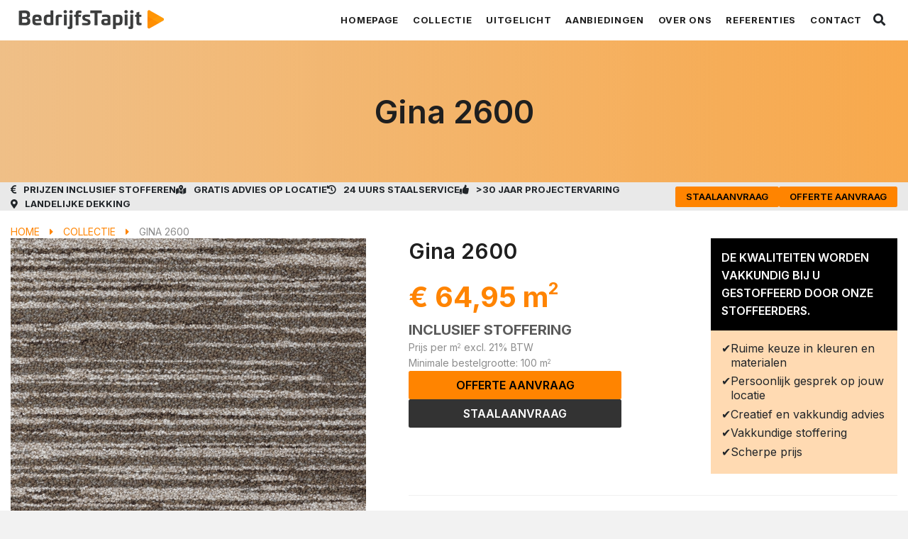

--- FILE ---
content_type: text/html; charset=UTF-8
request_url: https://www.bedrijfstapijt.nl/collectie/gina-2600/
body_size: 14917
content:
<!DOCTYPE html>
<html lang="nl-NL" class="no-js no-svg">
<head>
	<!-- Google Tag Manager -->
	<script>(function(w,d,s,l,i){w[l]=w[l]||[];w[l].push({'gtm.start':
                new Date().getTime(),event:'gtm.js'});var f=d.getElementsByTagName(s)[0],
            j=d.createElement(s),dl=l!='dataLayer'?'&l='+l:'';j.async=true;j.src=
            'https://www.googletagmanager.com/gtm.js?id='+i+dl;f.parentNode.insertBefore(j,f);
        })(window,document,'script','dataLayer','GTM-P3WCBWB');</script>
	<!-- End Google Tag Manager -->
	<meta charset="UTF-8">
	<meta name="viewport" content="width=device-width, initial-scale=1">
	<link rel="profile" href="http://gmpg.org/xfn/11">
	<title>BedrijfsTapijt					 | Gina 2600			</title>
<!--    Google font-->
    <link rel="preconnect" href="https://fonts.googleapis.com">
    <link rel="preconnect" href="https://fonts.gstatic.com" crossorigin>
    <link href="https://fonts.googleapis.com/css2?family=Inter:wght@100..900&display=swap" rel="stylesheet">
	<meta name='robots' content='index, follow, max-image-preview:large, max-snippet:-1, max-video-preview:-1' />

	<!-- This site is optimized with the Yoast SEO plugin v26.6 - https://yoast.com/wordpress/plugins/seo/ -->
	<link rel="canonical" href="https://www.bedrijfstapijt.nl/collectie/gina-2600/" />
	<meta property="og:locale" content="nl_NL" />
	<meta property="og:type" content="article" />
	<meta property="og:title" content="Gina 2600 - BedrijfsTapijt" />
	<meta property="og:url" content="https://www.bedrijfstapijt.nl/collectie/gina-2600/" />
	<meta property="og:site_name" content="BedrijfsTapijt" />
	<meta property="article:modified_time" content="2022-03-14T14:15:57+00:00" />
	<meta property="og:image" content="https://www.bedrijfstapijt.nl/wp-content/uploads/72_dpi_4a3s0014_sample_carpet_gina_600_beige1.jpg" />
	<meta property="og:image:width" content="850" />
	<meta property="og:image:height" content="850" />
	<meta property="og:image:type" content="image/jpeg" />
	<meta name="twitter:card" content="summary_large_image" />
	<script type="application/ld+json" class="yoast-schema-graph">{"@context":"https://schema.org","@graph":[{"@type":"WebPage","@id":"https://www.bedrijfstapijt.nl/collectie/gina-2600/","url":"https://www.bedrijfstapijt.nl/collectie/gina-2600/","name":"Gina 2600 - BedrijfsTapijt","isPartOf":{"@id":"https://www.bedrijfstapijt.nl/#website"},"primaryImageOfPage":{"@id":"https://www.bedrijfstapijt.nl/collectie/gina-2600/#primaryimage"},"image":{"@id":"https://www.bedrijfstapijt.nl/collectie/gina-2600/#primaryimage"},"thumbnailUrl":"https://www.bedrijfstapijt.nl/wp-content/uploads/72_dpi_4a3s0014_sample_carpet_gina_600_beige1.jpg","datePublished":"2022-03-14T14:14:36+00:00","dateModified":"2022-03-14T14:15:57+00:00","breadcrumb":{"@id":"https://www.bedrijfstapijt.nl/collectie/gina-2600/#breadcrumb"},"inLanguage":"nl-NL","potentialAction":[{"@type":"ReadAction","target":["https://www.bedrijfstapijt.nl/collectie/gina-2600/"]}]},{"@type":"ImageObject","inLanguage":"nl-NL","@id":"https://www.bedrijfstapijt.nl/collectie/gina-2600/#primaryimage","url":"https://www.bedrijfstapijt.nl/wp-content/uploads/72_dpi_4a3s0014_sample_carpet_gina_600_beige1.jpg","contentUrl":"https://www.bedrijfstapijt.nl/wp-content/uploads/72_dpi_4a3s0014_sample_carpet_gina_600_beige1.jpg","width":850,"height":850},{"@type":"BreadcrumbList","@id":"https://www.bedrijfstapijt.nl/collectie/gina-2600/#breadcrumb","itemListElement":[{"@type":"ListItem","position":1,"name":"Home","item":"https://www.bedrijfstapijt.nl/"},{"@type":"ListItem","position":2,"name":"Collectie","item":"https://www.bedrijfstapijt.nl/collectie/"},{"@type":"ListItem","position":3,"name":"Gina 2600"}]},{"@type":"WebSite","@id":"https://www.bedrijfstapijt.nl/#website","url":"https://www.bedrijfstapijt.nl/","name":"BedrijfsTapijt","description":"&lt;strong&gt;Project vloerbedekking&lt;/strong&gt; voor &lt;strong&gt;uw bedrijf &lt;/strong&gt;","publisher":{"@id":"https://www.bedrijfstapijt.nl/#organization"},"potentialAction":[{"@type":"SearchAction","target":{"@type":"EntryPoint","urlTemplate":"https://www.bedrijfstapijt.nl/?s={search_term_string}"},"query-input":{"@type":"PropertyValueSpecification","valueRequired":true,"valueName":"search_term_string"}}],"inLanguage":"nl-NL"},{"@type":"Organization","@id":"https://www.bedrijfstapijt.nl/#organization","name":"Bedrijfstapijt","url":"https://www.bedrijfstapijt.nl/","logo":{"@type":"ImageObject","inLanguage":"nl-NL","@id":"https://www.bedrijfstapijt.nl/#/schema/logo/image/","url":"https://www.bedrijfstapijt.nl/wp-content/uploads/Bedrijfstapijt_Zwart500px.png","contentUrl":"https://www.bedrijfstapijt.nl/wp-content/uploads/Bedrijfstapijt_Zwart500px.png","width":500,"height":76,"caption":"Bedrijfstapijt"},"image":{"@id":"https://www.bedrijfstapijt.nl/#/schema/logo/image/"},"sameAs":["https://www.instagram.com/artifaxprojectinrichting/","https://www.linkedin.com/company/artifax-projectinrichting/"]}]}</script>
	<!-- / Yoast SEO plugin. -->


<link rel='dns-prefetch' href='//fonts.googleapis.com' />
<link rel="alternate" title="oEmbed (JSON)" type="application/json+oembed" href="https://www.bedrijfstapijt.nl/wp-json/oembed/1.0/embed?url=https%3A%2F%2Fwww.bedrijfstapijt.nl%2Fcollectie%2Fgina-2600%2F" />
<link rel="alternate" title="oEmbed (XML)" type="text/xml+oembed" href="https://www.bedrijfstapijt.nl/wp-json/oembed/1.0/embed?url=https%3A%2F%2Fwww.bedrijfstapijt.nl%2Fcollectie%2Fgina-2600%2F&#038;format=xml" />
<style id='wp-img-auto-sizes-contain-inline-css' type='text/css'>
img:is([sizes=auto i],[sizes^="auto," i]){contain-intrinsic-size:3000px 1500px}
/*# sourceURL=wp-img-auto-sizes-contain-inline-css */
</style>
<style id='wp-emoji-styles-inline-css' type='text/css'>

	img.wp-smiley, img.emoji {
		display: inline !important;
		border: none !important;
		box-shadow: none !important;
		height: 1em !important;
		width: 1em !important;
		margin: 0 0.07em !important;
		vertical-align: -0.1em !important;
		background: none !important;
		padding: 0 !important;
	}
/*# sourceURL=wp-emoji-styles-inline-css */
</style>
<style id='wp-block-library-inline-css' type='text/css'>
:root{--wp-block-synced-color:#7a00df;--wp-block-synced-color--rgb:122,0,223;--wp-bound-block-color:var(--wp-block-synced-color);--wp-editor-canvas-background:#ddd;--wp-admin-theme-color:#007cba;--wp-admin-theme-color--rgb:0,124,186;--wp-admin-theme-color-darker-10:#006ba1;--wp-admin-theme-color-darker-10--rgb:0,107,160.5;--wp-admin-theme-color-darker-20:#005a87;--wp-admin-theme-color-darker-20--rgb:0,90,135;--wp-admin-border-width-focus:2px}@media (min-resolution:192dpi){:root{--wp-admin-border-width-focus:1.5px}}.wp-element-button{cursor:pointer}:root .has-very-light-gray-background-color{background-color:#eee}:root .has-very-dark-gray-background-color{background-color:#313131}:root .has-very-light-gray-color{color:#eee}:root .has-very-dark-gray-color{color:#313131}:root .has-vivid-green-cyan-to-vivid-cyan-blue-gradient-background{background:linear-gradient(135deg,#00d084,#0693e3)}:root .has-purple-crush-gradient-background{background:linear-gradient(135deg,#34e2e4,#4721fb 50%,#ab1dfe)}:root .has-hazy-dawn-gradient-background{background:linear-gradient(135deg,#faaca8,#dad0ec)}:root .has-subdued-olive-gradient-background{background:linear-gradient(135deg,#fafae1,#67a671)}:root .has-atomic-cream-gradient-background{background:linear-gradient(135deg,#fdd79a,#004a59)}:root .has-nightshade-gradient-background{background:linear-gradient(135deg,#330968,#31cdcf)}:root .has-midnight-gradient-background{background:linear-gradient(135deg,#020381,#2874fc)}:root{--wp--preset--font-size--normal:16px;--wp--preset--font-size--huge:42px}.has-regular-font-size{font-size:1em}.has-larger-font-size{font-size:2.625em}.has-normal-font-size{font-size:var(--wp--preset--font-size--normal)}.has-huge-font-size{font-size:var(--wp--preset--font-size--huge)}.has-text-align-center{text-align:center}.has-text-align-left{text-align:left}.has-text-align-right{text-align:right}.has-fit-text{white-space:nowrap!important}#end-resizable-editor-section{display:none}.aligncenter{clear:both}.items-justified-left{justify-content:flex-start}.items-justified-center{justify-content:center}.items-justified-right{justify-content:flex-end}.items-justified-space-between{justify-content:space-between}.screen-reader-text{border:0;clip-path:inset(50%);height:1px;margin:-1px;overflow:hidden;padding:0;position:absolute;width:1px;word-wrap:normal!important}.screen-reader-text:focus{background-color:#ddd;clip-path:none;color:#444;display:block;font-size:1em;height:auto;left:5px;line-height:normal;padding:15px 23px 14px;text-decoration:none;top:5px;width:auto;z-index:100000}html :where(.has-border-color){border-style:solid}html :where([style*=border-top-color]){border-top-style:solid}html :where([style*=border-right-color]){border-right-style:solid}html :where([style*=border-bottom-color]){border-bottom-style:solid}html :where([style*=border-left-color]){border-left-style:solid}html :where([style*=border-width]){border-style:solid}html :where([style*=border-top-width]){border-top-style:solid}html :where([style*=border-right-width]){border-right-style:solid}html :where([style*=border-bottom-width]){border-bottom-style:solid}html :where([style*=border-left-width]){border-left-style:solid}html :where(img[class*=wp-image-]){height:auto;max-width:100%}:where(figure){margin:0 0 1em}html :where(.is-position-sticky){--wp-admin--admin-bar--position-offset:var(--wp-admin--admin-bar--height,0px)}@media screen and (max-width:600px){html :where(.is-position-sticky){--wp-admin--admin-bar--position-offset:0px}}

/*# sourceURL=wp-block-library-inline-css */
</style><style id='global-styles-inline-css' type='text/css'>
:root{--wp--preset--aspect-ratio--square: 1;--wp--preset--aspect-ratio--4-3: 4/3;--wp--preset--aspect-ratio--3-4: 3/4;--wp--preset--aspect-ratio--3-2: 3/2;--wp--preset--aspect-ratio--2-3: 2/3;--wp--preset--aspect-ratio--16-9: 16/9;--wp--preset--aspect-ratio--9-16: 9/16;--wp--preset--color--black: #000000;--wp--preset--color--cyan-bluish-gray: #abb8c3;--wp--preset--color--white: #ffffff;--wp--preset--color--pale-pink: #f78da7;--wp--preset--color--vivid-red: #cf2e2e;--wp--preset--color--luminous-vivid-orange: #ff6900;--wp--preset--color--luminous-vivid-amber: #fcb900;--wp--preset--color--light-green-cyan: #7bdcb5;--wp--preset--color--vivid-green-cyan: #00d084;--wp--preset--color--pale-cyan-blue: #8ed1fc;--wp--preset--color--vivid-cyan-blue: #0693e3;--wp--preset--color--vivid-purple: #9b51e0;--wp--preset--gradient--vivid-cyan-blue-to-vivid-purple: linear-gradient(135deg,rgb(6,147,227) 0%,rgb(155,81,224) 100%);--wp--preset--gradient--light-green-cyan-to-vivid-green-cyan: linear-gradient(135deg,rgb(122,220,180) 0%,rgb(0,208,130) 100%);--wp--preset--gradient--luminous-vivid-amber-to-luminous-vivid-orange: linear-gradient(135deg,rgb(252,185,0) 0%,rgb(255,105,0) 100%);--wp--preset--gradient--luminous-vivid-orange-to-vivid-red: linear-gradient(135deg,rgb(255,105,0) 0%,rgb(207,46,46) 100%);--wp--preset--gradient--very-light-gray-to-cyan-bluish-gray: linear-gradient(135deg,rgb(238,238,238) 0%,rgb(169,184,195) 100%);--wp--preset--gradient--cool-to-warm-spectrum: linear-gradient(135deg,rgb(74,234,220) 0%,rgb(151,120,209) 20%,rgb(207,42,186) 40%,rgb(238,44,130) 60%,rgb(251,105,98) 80%,rgb(254,248,76) 100%);--wp--preset--gradient--blush-light-purple: linear-gradient(135deg,rgb(255,206,236) 0%,rgb(152,150,240) 100%);--wp--preset--gradient--blush-bordeaux: linear-gradient(135deg,rgb(254,205,165) 0%,rgb(254,45,45) 50%,rgb(107,0,62) 100%);--wp--preset--gradient--luminous-dusk: linear-gradient(135deg,rgb(255,203,112) 0%,rgb(199,81,192) 50%,rgb(65,88,208) 100%);--wp--preset--gradient--pale-ocean: linear-gradient(135deg,rgb(255,245,203) 0%,rgb(182,227,212) 50%,rgb(51,167,181) 100%);--wp--preset--gradient--electric-grass: linear-gradient(135deg,rgb(202,248,128) 0%,rgb(113,206,126) 100%);--wp--preset--gradient--midnight: linear-gradient(135deg,rgb(2,3,129) 0%,rgb(40,116,252) 100%);--wp--preset--font-size--small: 13px;--wp--preset--font-size--medium: 20px;--wp--preset--font-size--large: 36px;--wp--preset--font-size--x-large: 42px;--wp--preset--spacing--20: 0.44rem;--wp--preset--spacing--30: 0.67rem;--wp--preset--spacing--40: 1rem;--wp--preset--spacing--50: 1.5rem;--wp--preset--spacing--60: 2.25rem;--wp--preset--spacing--70: 3.38rem;--wp--preset--spacing--80: 5.06rem;--wp--preset--shadow--natural: 6px 6px 9px rgba(0, 0, 0, 0.2);--wp--preset--shadow--deep: 12px 12px 50px rgba(0, 0, 0, 0.4);--wp--preset--shadow--sharp: 6px 6px 0px rgba(0, 0, 0, 0.2);--wp--preset--shadow--outlined: 6px 6px 0px -3px rgb(255, 255, 255), 6px 6px rgb(0, 0, 0);--wp--preset--shadow--crisp: 6px 6px 0px rgb(0, 0, 0);}:where(.is-layout-flex){gap: 0.5em;}:where(.is-layout-grid){gap: 0.5em;}body .is-layout-flex{display: flex;}.is-layout-flex{flex-wrap: wrap;align-items: center;}.is-layout-flex > :is(*, div){margin: 0;}body .is-layout-grid{display: grid;}.is-layout-grid > :is(*, div){margin: 0;}:where(.wp-block-columns.is-layout-flex){gap: 2em;}:where(.wp-block-columns.is-layout-grid){gap: 2em;}:where(.wp-block-post-template.is-layout-flex){gap: 1.25em;}:where(.wp-block-post-template.is-layout-grid){gap: 1.25em;}.has-black-color{color: var(--wp--preset--color--black) !important;}.has-cyan-bluish-gray-color{color: var(--wp--preset--color--cyan-bluish-gray) !important;}.has-white-color{color: var(--wp--preset--color--white) !important;}.has-pale-pink-color{color: var(--wp--preset--color--pale-pink) !important;}.has-vivid-red-color{color: var(--wp--preset--color--vivid-red) !important;}.has-luminous-vivid-orange-color{color: var(--wp--preset--color--luminous-vivid-orange) !important;}.has-luminous-vivid-amber-color{color: var(--wp--preset--color--luminous-vivid-amber) !important;}.has-light-green-cyan-color{color: var(--wp--preset--color--light-green-cyan) !important;}.has-vivid-green-cyan-color{color: var(--wp--preset--color--vivid-green-cyan) !important;}.has-pale-cyan-blue-color{color: var(--wp--preset--color--pale-cyan-blue) !important;}.has-vivid-cyan-blue-color{color: var(--wp--preset--color--vivid-cyan-blue) !important;}.has-vivid-purple-color{color: var(--wp--preset--color--vivid-purple) !important;}.has-black-background-color{background-color: var(--wp--preset--color--black) !important;}.has-cyan-bluish-gray-background-color{background-color: var(--wp--preset--color--cyan-bluish-gray) !important;}.has-white-background-color{background-color: var(--wp--preset--color--white) !important;}.has-pale-pink-background-color{background-color: var(--wp--preset--color--pale-pink) !important;}.has-vivid-red-background-color{background-color: var(--wp--preset--color--vivid-red) !important;}.has-luminous-vivid-orange-background-color{background-color: var(--wp--preset--color--luminous-vivid-orange) !important;}.has-luminous-vivid-amber-background-color{background-color: var(--wp--preset--color--luminous-vivid-amber) !important;}.has-light-green-cyan-background-color{background-color: var(--wp--preset--color--light-green-cyan) !important;}.has-vivid-green-cyan-background-color{background-color: var(--wp--preset--color--vivid-green-cyan) !important;}.has-pale-cyan-blue-background-color{background-color: var(--wp--preset--color--pale-cyan-blue) !important;}.has-vivid-cyan-blue-background-color{background-color: var(--wp--preset--color--vivid-cyan-blue) !important;}.has-vivid-purple-background-color{background-color: var(--wp--preset--color--vivid-purple) !important;}.has-black-border-color{border-color: var(--wp--preset--color--black) !important;}.has-cyan-bluish-gray-border-color{border-color: var(--wp--preset--color--cyan-bluish-gray) !important;}.has-white-border-color{border-color: var(--wp--preset--color--white) !important;}.has-pale-pink-border-color{border-color: var(--wp--preset--color--pale-pink) !important;}.has-vivid-red-border-color{border-color: var(--wp--preset--color--vivid-red) !important;}.has-luminous-vivid-orange-border-color{border-color: var(--wp--preset--color--luminous-vivid-orange) !important;}.has-luminous-vivid-amber-border-color{border-color: var(--wp--preset--color--luminous-vivid-amber) !important;}.has-light-green-cyan-border-color{border-color: var(--wp--preset--color--light-green-cyan) !important;}.has-vivid-green-cyan-border-color{border-color: var(--wp--preset--color--vivid-green-cyan) !important;}.has-pale-cyan-blue-border-color{border-color: var(--wp--preset--color--pale-cyan-blue) !important;}.has-vivid-cyan-blue-border-color{border-color: var(--wp--preset--color--vivid-cyan-blue) !important;}.has-vivid-purple-border-color{border-color: var(--wp--preset--color--vivid-purple) !important;}.has-vivid-cyan-blue-to-vivid-purple-gradient-background{background: var(--wp--preset--gradient--vivid-cyan-blue-to-vivid-purple) !important;}.has-light-green-cyan-to-vivid-green-cyan-gradient-background{background: var(--wp--preset--gradient--light-green-cyan-to-vivid-green-cyan) !important;}.has-luminous-vivid-amber-to-luminous-vivid-orange-gradient-background{background: var(--wp--preset--gradient--luminous-vivid-amber-to-luminous-vivid-orange) !important;}.has-luminous-vivid-orange-to-vivid-red-gradient-background{background: var(--wp--preset--gradient--luminous-vivid-orange-to-vivid-red) !important;}.has-very-light-gray-to-cyan-bluish-gray-gradient-background{background: var(--wp--preset--gradient--very-light-gray-to-cyan-bluish-gray) !important;}.has-cool-to-warm-spectrum-gradient-background{background: var(--wp--preset--gradient--cool-to-warm-spectrum) !important;}.has-blush-light-purple-gradient-background{background: var(--wp--preset--gradient--blush-light-purple) !important;}.has-blush-bordeaux-gradient-background{background: var(--wp--preset--gradient--blush-bordeaux) !important;}.has-luminous-dusk-gradient-background{background: var(--wp--preset--gradient--luminous-dusk) !important;}.has-pale-ocean-gradient-background{background: var(--wp--preset--gradient--pale-ocean) !important;}.has-electric-grass-gradient-background{background: var(--wp--preset--gradient--electric-grass) !important;}.has-midnight-gradient-background{background: var(--wp--preset--gradient--midnight) !important;}.has-small-font-size{font-size: var(--wp--preset--font-size--small) !important;}.has-medium-font-size{font-size: var(--wp--preset--font-size--medium) !important;}.has-large-font-size{font-size: var(--wp--preset--font-size--large) !important;}.has-x-large-font-size{font-size: var(--wp--preset--font-size--x-large) !important;}
/*# sourceURL=global-styles-inline-css */
</style>

<style id='classic-theme-styles-inline-css' type='text/css'>
/*! This file is auto-generated */
.wp-block-button__link{color:#fff;background-color:#32373c;border-radius:9999px;box-shadow:none;text-decoration:none;padding:calc(.667em + 2px) calc(1.333em + 2px);font-size:1.125em}.wp-block-file__button{background:#32373c;color:#fff;text-decoration:none}
/*# sourceURL=/wp-includes/css/classic-themes.min.css */
</style>
<link rel='stylesheet' id='bootstrap-css' href='https://www.bedrijfstapijt.nl/vendor/twbs/bootstrap/dist/css/bootstrap.css?ver=4.1.3' type='text/css' media='screen' />
<link rel='stylesheet' id='googlefont-ubuntu-css' href='https://fonts.googleapis.com/css?family=Ubuntu%3A400%2C700&#038;ver=6.9' type='text/css' media='all' />
<link rel='stylesheet' id='fontawesome-css' href='https://www.bedrijfstapijt.nl/wp-content/themes/tapijtdirect-2024/assets/fontawesome-free-5.3.1/css/all.css?ver=5.3.1' type='text/css' media='screen' />
<link rel='stylesheet' id='fancybox-css' href='https://www.bedrijfstapijt.nl/wp-content/themes/tapijtdirect-2024/js/fancybox-master/fancybox.css?ver=5.0.6' type='text/css' media='screen' />
<link rel='stylesheet' id='themestyles-css' href='https://www.bedrijfstapijt.nl/wp-content/themes/tapijtdirect-2024/scss/theme.css?ver=1722576273' type='text/css' media='screen' />
<script type="text/javascript" src="https://www.bedrijfstapijt.nl/wp-includes/js/jquery/jquery.min.js?ver=3.7.1" id="jquery-core-js"></script>
<script type="text/javascript" src="https://www.bedrijfstapijt.nl/wp-includes/js/jquery/jquery-migrate.min.js?ver=3.4.1" id="jquery-migrate-js"></script>
<link rel="https://api.w.org/" href="https://www.bedrijfstapijt.nl/wp-json/" /><link rel="EditURI" type="application/rsd+xml" title="RSD" href="https://www.bedrijfstapijt.nl/xmlrpc.php?rsd" />
<meta name="generator" content="WordPress 6.9" />
<link rel='shortlink' href='https://www.bedrijfstapijt.nl/?p=4059' />

		<script>
		(function(h,o,t,j,a,r){
			h.hj=h.hj||function(){(h.hj.q=h.hj.q||[]).push(arguments)};
			h._hjSettings={hjid:5344701,hjsv:5};
			a=o.getElementsByTagName('head')[0];
			r=o.createElement('script');r.async=1;
			r.src=t+h._hjSettings.hjid+j+h._hjSettings.hjsv;
			a.appendChild(r);
		})(window,document,'//static.hotjar.com/c/hotjar-','.js?sv=');
		</script>
			<script>
        let __AJAX_URL = 'https://www.bedrijfstapijt.nl/wp-admin/admin-ajax.php';
	</script>
	<link rel='stylesheet' id='joinchat-css' href='https://www.bedrijfstapijt.nl/wp-content/plugins/creame-whatsapp-me/public/css/joinchat.min.css?ver=6.0.8' type='text/css' media='all' />
<style id='joinchat-inline-css' type='text/css'>
.joinchat{--ch:142;--cs:70%;--cl:49%;--bw:1}
/*# sourceURL=joinchat-inline-css */
</style>
</head>

<body class="wp-singular products-template-default single single-products postid-4059 wp-theme-tapijtdirect-2024 eio-default metaslider-plugin">
<!-- Google Tag Manager (noscript) -->
<noscript><iframe src="https://www.googletagmanager.com/ns.html?id=GTM-P3WCBWB"
			height="0" width="0" style="display:none;visibility:hidden"></iframe></noscript>
<!-- End Google Tag Manager (noscript) -->
<div id="header" class="container-fluid">
	<div class="row">
		<div class="container">
			<nav class="navbar navbar-expand-lg navbar-light">
				<a class="d-block navbar-brand" href="https://www.bedrijfstapijt.nl"></a>
				<button class="navbar-toggler btn btn-link" type="button" data-toggle="collapse" data-target="#navbarNav" aria-controls="navbarNav" aria-expanded="false" aria-label="Toggle navigation">
					<span class="navbar-toggler-icon"></span>
				</button>
				<div class="collapse navbar-collapse" id="navbarNav">
					<ul id="main-menu" class="navbar-nav ml-auto my-3 my-lg-0 justify-content-around"><li id="menu-item-20" class="menu-item menu-item-type-post_type menu-item-object-page menu-item-home menu-item-20"><a href="https://www.bedrijfstapijt.nl/">Homepage</a></li>
<li id="menu-item-131" class="menu-item menu-item-type-custom menu-item-object-custom menu-item-131"><a href="/collectie">Collectie</a></li>
<li id="menu-item-5163" class="menu-item menu-item-type-post_type menu-item-object-page menu-item-5163"><a href="https://www.bedrijfstapijt.nl/uitgelicht/">Uitgelicht</a></li>
<li id="menu-item-4984" class="menu-item menu-item-type-post_type menu-item-object-page menu-item-4984"><a href="https://www.bedrijfstapijt.nl/aanbiedingen/">Aanbiedingen</a></li>
<li id="menu-item-2075" class="menu-item menu-item-type-post_type menu-item-object-page menu-item-2075"><a href="https://www.bedrijfstapijt.nl/over-ons/">Over ons</a></li>
<li id="menu-item-2517" class="menu-item menu-item-type-post_type menu-item-object-page menu-item-2517"><a href="https://www.bedrijfstapijt.nl/referentie/">Referenties</a></li>
<li id="menu-item-26" class="menu-item menu-item-type-post_type menu-item-object-page menu-item-26"><a href="https://www.bedrijfstapijt.nl/contact/">Contact</a></li>
</ul>					<form class="form-inline" action="https://www.bedrijfstapijt.nl" id="search-form" method="get">
						<input type="search" name="s" id="s" class="form-control-lg" placeholder="Zoeken">
						<button class="btn btn-sm btn-link" type="button" onclick="return toggleSearchForm(this);"><i class="fas fa-2x fa-search"></i></button>
					</form>
				</div>
			</nav>
		</div>
	</div>
</div>


<div class="container-fluid">
	<div class="row">
		<div class="slideshow">

            <div class="slide">
                <img src="https://bedrijfstapijt.studiosnh.nl/wp-content/uploads/slide2.jpg" class="img-fluid" style="display:block;margin: 0 auto;" alt="">
            </div>

			<div class="tagline py-3 px-5">

                                
                                            <h1>Gina 2600</h1>
                        
                                    



			</div>
		
		</div>
	</div>
</div>

<div class="container-fluid usp-banner d-none d-lg-block ">
	<div class="usp-banner-wrapper">
		<div class="usps">
			<div class="usp text-center"><i class="fas fa-euro-sign mr-3"></i>Prijzen inclusief stofferen</div>
			<div class="usp text-center"><i class="fas fa-map-marked-alt mr-3"></i>Gratis advies op locatie</div>
			<div class="usp text-center"><i class="fas fa-history mr-3"></i>24 uurs staalservice</div>
			<div class="usp text-center"><i class="fas fa-thumbs-up mr-3"></i>>30 jaar projectervaring</div>
			<div class="usp text-center"><i class="fas fa-map-marker-alt mr-3"></i>landelijke dekking</div>
		</div>
					<div class="call-2-action">
				<a href="https://www.bedrijfstapijt.nl/staal-aanvragen/?art=FRGI2600" class="btn btn-primary px-4 py-2">Staalaanvraag</a>
				<a href="https://www.bedrijfstapijt.nl/offerte-aanvragen?art=FRGI2600" class="btn btn-primary px-4 py-2">Offerte aanvraag</a>
			</div>
			</div>
</div>



<div class="page-content single-product">
    <div class="container-fluid bg-white">
<div class="row">
    <div class="container">

<p id="breadcrumbs"><span><span><a href="https://www.bedrijfstapijt.nl/">Home</a></span> <span class="fa fa-caret-right text-primary"></span> <span><a href="https://www.bedrijfstapijt.nl/collectie/">Collectie</a></span> <span class="fa fa-caret-right text-primary"></span> <span class="breadcrumb_last" aria-current="page">Gina 2600</span></span></p>
    </div>
    </div>
</div>
</div>

    
        

        <div class="page-content single-product">
            <div class="container-fluid bg-white pb-5">
                <div class="row">
                    <div class="container">

                        <div class="section-product-top">

                            <div class="product-grid">
                                <div class="images">
                                    
<div class=" mb-5 d-block d-md-none">
	<div class="col">
<!--		<h2 class="">--><!--</h2>-->
	</div>
</div>

<div class="image-gallery-wrapper" >
	<div class="image-gallery">
		<a href="https://www.bedrijfstapijt.nl/wp-content/uploads/72_dpi_4a3s0014_sample_carpet_gina_600_beige1.jpg" class="fancybox" rel="fancybox1" data-fancybox="gallery" >
			<img width="850" height="850" src="https://www.bedrijfstapijt.nl/wp-content/uploads/72_dpi_4a3s0014_sample_carpet_gina_600_beige1.jpg" class="img-fluid wp-post-image" alt="" id="main-image" decoding="async" fetchpriority="high" srcset="https://www.bedrijfstapijt.nl/wp-content/uploads/72_dpi_4a3s0014_sample_carpet_gina_600_beige1.jpg 850w, https://www.bedrijfstapijt.nl/wp-content/uploads/72_dpi_4a3s0014_sample_carpet_gina_600_beige1-600x600.jpg 600w, https://www.bedrijfstapijt.nl/wp-content/uploads/72_dpi_4a3s0014_sample_carpet_gina_600_beige1-150x150.jpg 150w, https://www.bedrijfstapijt.nl/wp-content/uploads/72_dpi_4a3s0014_sample_carpet_gina_600_beige1-300x300.jpg 300w, https://www.bedrijfstapijt.nl/wp-content/uploads/72_dpi_4a3s0014_sample_carpet_gina_600_beige1-768x768.jpg 768w" sizes="(max-width: 850px) 100vw, 850px" />		</a>
					<a href="https://www.bedrijfstapijt.nl/wp-content/uploads/72_dpi_4a3s_roomset_carpet_gina_600_beige_21.jpg" class="fancybox d-none" rel="fancybox1" data-fancybox="gallery">
				<img src="https://www.bedrijfstapijt.nl/wp-content/uploads/72_dpi_4a3s_roomset_carpet_gina_600_beige_21.jpg" alt="72_dpi_4a3s_roomset_carpet_gina_600_beige_2[1]" class="img-fluid">
			</a>
					<a href="https://www.bedrijfstapijt.nl/wp-content/uploads/72_dpi_4a3s_roomset_carpet_gina_600_beige_31.jpg" class="fancybox d-none" rel="fancybox1" data-fancybox="gallery">
				<img src="https://www.bedrijfstapijt.nl/wp-content/uploads/72_dpi_4a3s_roomset_carpet_gina_600_beige_31-1024x699.jpg" alt="72_dpi_4a3s_roomset_carpet_gina_600_beige_3[1]" class="img-fluid">
			</a>
					<a href="https://www.bedrijfstapijt.nl/wp-content/uploads/72_dpi_4a3s_roomset_carpet_gina_600_beige_11.jpg" class="fancybox d-none" rel="fancybox1" data-fancybox="gallery">
				<img src="https://www.bedrijfstapijt.nl/wp-content/uploads/72_dpi_4a3s_roomset_carpet_gina_600_beige_11-1024x684.jpg" alt="72_dpi_4a3s_roomset_carpet_gina_600_beige_1[1]" class="img-fluid">
			</a>
					<a href="https://www.bedrijfstapijt.nl/wp-content/uploads/gina_600__monolithic_-legpatroon___732x400cm_72_dpi1.jpg" class="fancybox d-none" rel="fancybox1" data-fancybox="gallery">
				<img src="https://www.bedrijfstapijt.nl/wp-content/uploads/gina_600__monolithic_-legpatroon___732x400cm_72_dpi1-580x1024.jpg" alt="gina_600__monolithic_-legpatroon___732x400cm_72_dpi[1]" class="img-fluid">
			</a>
					</div>


            <div class="image-gallery-thumbs">
            <div class="">
                <a href="#" onclick="return switchImage(this,'0');" class="d-block active">
                    <img width="150" height="150" src="https://www.bedrijfstapijt.nl/wp-content/uploads/72_dpi_4a3s0014_sample_carpet_gina_600_beige1-150x150.jpg" class="img-fluid wp-post-image" alt="" decoding="async" srcset="https://www.bedrijfstapijt.nl/wp-content/uploads/72_dpi_4a3s0014_sample_carpet_gina_600_beige1-150x150.jpg 150w, https://www.bedrijfstapijt.nl/wp-content/uploads/72_dpi_4a3s0014_sample_carpet_gina_600_beige1-600x600.jpg 600w, https://www.bedrijfstapijt.nl/wp-content/uploads/72_dpi_4a3s0014_sample_carpet_gina_600_beige1-300x300.jpg 300w, https://www.bedrijfstapijt.nl/wp-content/uploads/72_dpi_4a3s0014_sample_carpet_gina_600_beige1-768x768.jpg 768w, https://www.bedrijfstapijt.nl/wp-content/uploads/72_dpi_4a3s0014_sample_carpet_gina_600_beige1.jpg 850w" sizes="(max-width: 150px) 100vw, 150px" />                </a>
            </div>
                            <div class="">
                    <a href="#" onclick="return switchImage(this,1);" class="d-block">
                        <img src="https://www.bedrijfstapijt.nl/wp-content/uploads/72_dpi_4a3s_roomset_carpet_gina_600_beige_21-150x150.jpg" alt="72_dpi_4a3s_roomset_carpet_gina_600_beige_2[1]" class="img-fluid">
                    </a>
                </div>
                            <div class="">
                    <a href="#" onclick="return switchImage(this,2);" class="d-block">
                        <img src="https://www.bedrijfstapijt.nl/wp-content/uploads/72_dpi_4a3s_roomset_carpet_gina_600_beige_31-150x150.jpg" alt="72_dpi_4a3s_roomset_carpet_gina_600_beige_3[1]" class="img-fluid">
                    </a>
                </div>
                            <div class="">
                    <a href="#" onclick="return switchImage(this,3);" class="d-block">
                        <img src="https://www.bedrijfstapijt.nl/wp-content/uploads/72_dpi_4a3s_roomset_carpet_gina_600_beige_11-150x150.jpg" alt="72_dpi_4a3s_roomset_carpet_gina_600_beige_1[1]" class="img-fluid">
                    </a>
                </div>
                            <div class="">
                    <a href="#" onclick="return switchImage(this,4);" class="d-block">
                        <img src="https://www.bedrijfstapijt.nl/wp-content/uploads/gina_600__monolithic_-legpatroon___732x400cm_72_dpi1-150x150.jpg" alt="gina_600__monolithic_-legpatroon___732x400cm_72_dpi[1]" class="img-fluid">
                    </a>
                </div>
                    </div>
    </div>
                                </div>

                                <div class="product-info">
                                    <div class="product-info-main">
                                        <div class="product-info-main-price">
                                            <h2 class="">Gina 2600</h2>
                                            <div class="price">
                                                                                                    <span>&euro;&nbsp;64,95 m<sup>2</sup></span>
                                                                                                <p class=""> inclusief stoffering</p>
                                            </div>
                                            <div class="price-additions">
                                                Prijs per m<sup>2</sup> excl. 21% BTW <br>
                                                Minimale
                                                bestelgrootte: 100                                                m<sup>2</sup> <br>
                                            </div>


                                            <div class="btn-wrapper">
                                                                                                <a href="https://www.bedrijfstapijt.nl/offerte-aanvragen?art=FRGI2600" style="background-color: ; " class="btn btn-primary">Offerte aanvraag</a>
                                                <a href="https://www.bedrijfstapijt.nl/staal-aanvragen/?art=FRGI2600" class="btn btn-secondary">Staalaanvraag</a>
                                            </div>
                                        </div>
                                        <div class="product-info-main-usp">
                                            <span>DE KWALITEITEN WORDEN VAKKUNDIG BIJ U GESTOFFEERD DOOR ONZE STOFFEERDERS.</span>
                                            <div class="product-usp">
                                                <ul>
                                                    <li>Ruime keuze in kleuren en materialen</li>
                                                    <li>Persoonlijk gesprek op jouw locatie</li>
                                                    <li>Creatief en vakkundig advies</li>
                                                    <li>Vakkundige stoffering</li>
                                                    <li>Scherpe prijs</li>
                                                </ul>

                                            </div>

                                        </div>
                                    </div>
                                    <div class="product-info-omschrijving"><p>Cesar, combinatie van kraaltjes en grafisch design uit<a href="https://www.artifax.nl/hotel/french-couture/"> French Couture collectie</a></p>
<p>Het speciaal voor hotels ontworpen Cesar is perfect voor kamers met een chic en klassiek design. Dit tapijt bestaat uit 100% in de <strong>massa gekleurde</strong> polyamidevezel <strong>gerecycled Econyl</strong> en is zowel bestand tegen verkleuring als tegen de meest agressieve onderhoudsmiddelen. EN u draagt uw steentje bij aan een betere wereld!</p>
<p>Het motief komt uit de collectie <a href="https://www.artifax.nl/hotel/french-couture/"><strong>French Couture</strong></a>, geinspireerd op de typisch Franse haute couture. Geef uw interieur een bijzonder karakter, evenals een prettig loopcomfort dankzij het poolgewicht van 1050 gram per vierkante meter.</p>
</div>
                                    <div class="product-info-specificaties">

                                        <div><span>Referentie</span><strong>FRGI2600</strong></div>
                                        <div><span>Collectie</span><strong>French Couture</strong></div>
                                        <div><span>Type</span><strong>
                                            tapijt<br/>                                        </strong></div>
                                        <div><span>Toepassing</span> <strong>hotel                                             </strong></div>
                                    </div>
                                    <div class="product-info-kleuren">
		<p>Alle kleuren:</p>
		<div class="kleuren-grid">
									<div class="kleuren-grid-item">
						<a href="https://www.bedrijfstapijt.nl/collectie/oscar-2990/" class="d-block" title="Oscar 2990">
							<img width="150" height="150" src="https://www.bedrijfstapijt.nl/wp-content/uploads/72_dpi_4a3j0014_sample_carpet_oscar_990_grey1-150x150.jpg" class="img-fluid wp-post-image" alt="" decoding="async" srcset="https://www.bedrijfstapijt.nl/wp-content/uploads/72_dpi_4a3j0014_sample_carpet_oscar_990_grey1-150x150.jpg 150w, https://www.bedrijfstapijt.nl/wp-content/uploads/72_dpi_4a3j0014_sample_carpet_oscar_990_grey1-600x600.jpg 600w, https://www.bedrijfstapijt.nl/wp-content/uploads/72_dpi_4a3j0014_sample_carpet_oscar_990_grey1-300x300.jpg 300w, https://www.bedrijfstapijt.nl/wp-content/uploads/72_dpi_4a3j0014_sample_carpet_oscar_990_grey1-768x768.jpg 768w, https://www.bedrijfstapijt.nl/wp-content/uploads/72_dpi_4a3j0014_sample_carpet_oscar_990_grey1.jpg 850w" sizes="(max-width: 150px) 100vw, 150px" />						</a>
					</div>
									<div class="kleuren-grid-item">
						<a href="https://www.bedrijfstapijt.nl/collectie/darius-2600/" class="d-block" title="Darius 2600">
							<img width="150" height="150" src="https://www.bedrijfstapijt.nl/wp-content/uploads/72_dpi_4a3t0014_sample_carpet_darius_600_beige2-150x150.jpg" class="img-fluid wp-post-image" alt="" decoding="async" loading="lazy" srcset="https://www.bedrijfstapijt.nl/wp-content/uploads/72_dpi_4a3t0014_sample_carpet_darius_600_beige2-150x150.jpg 150w, https://www.bedrijfstapijt.nl/wp-content/uploads/72_dpi_4a3t0014_sample_carpet_darius_600_beige2-600x600.jpg 600w, https://www.bedrijfstapijt.nl/wp-content/uploads/72_dpi_4a3t0014_sample_carpet_darius_600_beige2-300x300.jpg 300w, https://www.bedrijfstapijt.nl/wp-content/uploads/72_dpi_4a3t0014_sample_carpet_darius_600_beige2-768x768.jpg 768w, https://www.bedrijfstapijt.nl/wp-content/uploads/72_dpi_4a3t0014_sample_carpet_darius_600_beige2.jpg 850w" sizes="auto, (max-width: 150px) 100vw, 150px" />						</a>
					</div>
									<div class="kleuren-grid-item">
						<a href="https://www.bedrijfstapijt.nl/collectie/darius-2910/" class="d-block" title="Darius 2910">
							<img width="150" height="150" src="https://www.bedrijfstapijt.nl/wp-content/uploads/72_dpi_4a3t0024_sample_carpet_darius_910_grey2-150x150.jpg" class="img-fluid wp-post-image" alt="" decoding="async" loading="lazy" srcset="https://www.bedrijfstapijt.nl/wp-content/uploads/72_dpi_4a3t0024_sample_carpet_darius_910_grey2-150x150.jpg 150w, https://www.bedrijfstapijt.nl/wp-content/uploads/72_dpi_4a3t0024_sample_carpet_darius_910_grey2-600x600.jpg 600w, https://www.bedrijfstapijt.nl/wp-content/uploads/72_dpi_4a3t0024_sample_carpet_darius_910_grey2-300x300.jpg 300w, https://www.bedrijfstapijt.nl/wp-content/uploads/72_dpi_4a3t0024_sample_carpet_darius_910_grey2-768x768.jpg 768w, https://www.bedrijfstapijt.nl/wp-content/uploads/72_dpi_4a3t0024_sample_carpet_darius_910_grey2.jpg 850w" sizes="auto, (max-width: 150px) 100vw, 150px" />						</a>
					</div>
									<div class="kleuren-grid-item">
						<a href="https://www.bedrijfstapijt.nl/collectie/esmee-2600/" class="d-block" title="Esmée 2600">
							<img width="150" height="150" src="https://www.bedrijfstapijt.nl/wp-content/uploads/72_dpi_4a3y0014_sample_carpet_esmee_600_beige1-150x150.jpg" class="img-fluid wp-post-image" alt="" decoding="async" loading="lazy" srcset="https://www.bedrijfstapijt.nl/wp-content/uploads/72_dpi_4a3y0014_sample_carpet_esmee_600_beige1-150x150.jpg 150w, https://www.bedrijfstapijt.nl/wp-content/uploads/72_dpi_4a3y0014_sample_carpet_esmee_600_beige1-600x600.jpg 600w, https://www.bedrijfstapijt.nl/wp-content/uploads/72_dpi_4a3y0014_sample_carpet_esmee_600_beige1-300x300.jpg 300w, https://www.bedrijfstapijt.nl/wp-content/uploads/72_dpi_4a3y0014_sample_carpet_esmee_600_beige1-768x768.jpg 768w, https://www.bedrijfstapijt.nl/wp-content/uploads/72_dpi_4a3y0014_sample_carpet_esmee_600_beige1.jpg 850w" sizes="auto, (max-width: 150px) 100vw, 150px" />						</a>
					</div>
									<div class="kleuren-grid-item">
						<a href="https://www.bedrijfstapijt.nl/collectie/lily-2991-2/" class="d-block" title="Lily 2991">
							<img width="150" height="150" src="https://www.bedrijfstapijt.nl/wp-content/uploads/72_dpi_4a3r0054_sample_carpet_lily_991_grey1-150x150.jpg" class="img-fluid wp-post-image" alt="" decoding="async" loading="lazy" srcset="https://www.bedrijfstapijt.nl/wp-content/uploads/72_dpi_4a3r0054_sample_carpet_lily_991_grey1-150x150.jpg 150w, https://www.bedrijfstapijt.nl/wp-content/uploads/72_dpi_4a3r0054_sample_carpet_lily_991_grey1-600x600.jpg 600w, https://www.bedrijfstapijt.nl/wp-content/uploads/72_dpi_4a3r0054_sample_carpet_lily_991_grey1-300x300.jpg 300w, https://www.bedrijfstapijt.nl/wp-content/uploads/72_dpi_4a3r0054_sample_carpet_lily_991_grey1-768x768.jpg 768w, https://www.bedrijfstapijt.nl/wp-content/uploads/72_dpi_4a3r0054_sample_carpet_lily_991_grey1.jpg 850w" sizes="auto, (max-width: 150px) 100vw, 150px" />						</a>
					</div>
									<div class="kleuren-grid-item">
						<a href="https://www.bedrijfstapijt.nl/collectie/ilda-2991/" class="d-block" title="Ilda 2991">
							<img width="150" height="150" src="https://www.bedrijfstapijt.nl/wp-content/uploads/72_dpi_4a3v0014_sample_carpet_ilda_991_grey1-150x150.jpg" class="img-fluid wp-post-image" alt="" decoding="async" loading="lazy" srcset="https://www.bedrijfstapijt.nl/wp-content/uploads/72_dpi_4a3v0014_sample_carpet_ilda_991_grey1-150x150.jpg 150w, https://www.bedrijfstapijt.nl/wp-content/uploads/72_dpi_4a3v0014_sample_carpet_ilda_991_grey1-600x600.jpg 600w, https://www.bedrijfstapijt.nl/wp-content/uploads/72_dpi_4a3v0014_sample_carpet_ilda_991_grey1-300x300.jpg 300w, https://www.bedrijfstapijt.nl/wp-content/uploads/72_dpi_4a3v0014_sample_carpet_ilda_991_grey1-768x768.jpg 768w, https://www.bedrijfstapijt.nl/wp-content/uploads/72_dpi_4a3v0014_sample_carpet_ilda_991_grey1.jpg 850w" sizes="auto, (max-width: 150px) 100vw, 150px" />						</a>
					</div>
									<div class="kleuren-grid-item">
						<a href="https://www.bedrijfstapijt.nl/collectie/ilda-2993/" class="d-block" title="Ilda 2993">
							<img width="150" height="150" src="https://www.bedrijfstapijt.nl/wp-content/uploads/72_dpi_4a3v0034_sample_carpet_ilda_993_grey2-150x150.jpg" class="img-fluid wp-post-image" alt="" decoding="async" loading="lazy" srcset="https://www.bedrijfstapijt.nl/wp-content/uploads/72_dpi_4a3v0034_sample_carpet_ilda_993_grey2-150x150.jpg 150w, https://www.bedrijfstapijt.nl/wp-content/uploads/72_dpi_4a3v0034_sample_carpet_ilda_993_grey2-600x600.jpg 600w, https://www.bedrijfstapijt.nl/wp-content/uploads/72_dpi_4a3v0034_sample_carpet_ilda_993_grey2-300x300.jpg 300w, https://www.bedrijfstapijt.nl/wp-content/uploads/72_dpi_4a3v0034_sample_carpet_ilda_993_grey2-768x768.jpg 768w, https://www.bedrijfstapijt.nl/wp-content/uploads/72_dpi_4a3v0034_sample_carpet_ilda_993_grey2.jpg 850w" sizes="auto, (max-width: 150px) 100vw, 150px" />						</a>
					</div>
									<div class="kleuren-grid-item">
						<a href="https://www.bedrijfstapijt.nl/collectie/ilda-2995/" class="d-block" title="Ilda 2995">
							<img width="150" height="150" src="https://www.bedrijfstapijt.nl/wp-content/uploads/72_dpi_4a3v0054_sample_carpet_ilda_995_grey1-150x150.jpg" class="img-fluid wp-post-image" alt="" decoding="async" loading="lazy" srcset="https://www.bedrijfstapijt.nl/wp-content/uploads/72_dpi_4a3v0054_sample_carpet_ilda_995_grey1-150x150.jpg 150w, https://www.bedrijfstapijt.nl/wp-content/uploads/72_dpi_4a3v0054_sample_carpet_ilda_995_grey1-600x600.jpg 600w, https://www.bedrijfstapijt.nl/wp-content/uploads/72_dpi_4a3v0054_sample_carpet_ilda_995_grey1-300x300.jpg 300w, https://www.bedrijfstapijt.nl/wp-content/uploads/72_dpi_4a3v0054_sample_carpet_ilda_995_grey1-768x768.jpg 768w, https://www.bedrijfstapijt.nl/wp-content/uploads/72_dpi_4a3v0054_sample_carpet_ilda_995_grey1.jpg 850w" sizes="auto, (max-width: 150px) 100vw, 150px" />						</a>
					</div>
									<div class="kleuren-grid-item">
						<a href="https://www.bedrijfstapijt.nl/collectie/leon-2990/" class="d-block" title="Léon 2990">
							<img width="150" height="150" src="https://www.bedrijfstapijt.nl/wp-content/uploads/72_dpi_4a3u0014_sample_carpet_leon_990_grey2-150x150.jpg" class="img-fluid wp-post-image" alt="" decoding="async" loading="lazy" srcset="https://www.bedrijfstapijt.nl/wp-content/uploads/72_dpi_4a3u0014_sample_carpet_leon_990_grey2-150x150.jpg 150w, https://www.bedrijfstapijt.nl/wp-content/uploads/72_dpi_4a3u0014_sample_carpet_leon_990_grey2-600x600.jpg 600w, https://www.bedrijfstapijt.nl/wp-content/uploads/72_dpi_4a3u0014_sample_carpet_leon_990_grey2-300x300.jpg 300w, https://www.bedrijfstapijt.nl/wp-content/uploads/72_dpi_4a3u0014_sample_carpet_leon_990_grey2-768x768.jpg 768w, https://www.bedrijfstapijt.nl/wp-content/uploads/72_dpi_4a3u0014_sample_carpet_leon_990_grey2.jpg 850w" sizes="auto, (max-width: 150px) 100vw, 150px" />						</a>
					</div>
									<div class="kleuren-grid-item">
						<a href="https://www.bedrijfstapijt.nl/collectie/lily-2607/" class="d-block" title="Lily 2607">
							<img width="150" height="150" src="https://www.bedrijfstapijt.nl/wp-content/uploads/72_dpi_4a3r0014_sample_carpet_lily_607_beige2-150x150.jpg" class="img-fluid wp-post-image" alt="" decoding="async" loading="lazy" srcset="https://www.bedrijfstapijt.nl/wp-content/uploads/72_dpi_4a3r0014_sample_carpet_lily_607_beige2-150x150.jpg 150w, https://www.bedrijfstapijt.nl/wp-content/uploads/72_dpi_4a3r0014_sample_carpet_lily_607_beige2-600x600.jpg 600w, https://www.bedrijfstapijt.nl/wp-content/uploads/72_dpi_4a3r0014_sample_carpet_lily_607_beige2-300x300.jpg 300w, https://www.bedrijfstapijt.nl/wp-content/uploads/72_dpi_4a3r0014_sample_carpet_lily_607_beige2-768x768.jpg 768w, https://www.bedrijfstapijt.nl/wp-content/uploads/72_dpi_4a3r0014_sample_carpet_lily_607_beige2.jpg 850w" sizes="auto, (max-width: 150px) 100vw, 150px" />						</a>
					</div>
									<div class="kleuren-grid-item">
						<a href="https://www.bedrijfstapijt.nl/collectie/lily-2917-2/" class="d-block" title="Lily 2917">
							<img width="150" height="150" src="https://www.bedrijfstapijt.nl/wp-content/uploads/72_dpi_4a3r0034_sample_carpet_lily_917_grey_11-1-150x150.jpg" class="img-fluid wp-post-image" alt="" decoding="async" loading="lazy" srcset="https://www.bedrijfstapijt.nl/wp-content/uploads/72_dpi_4a3r0034_sample_carpet_lily_917_grey_11-1-150x150.jpg 150w, https://www.bedrijfstapijt.nl/wp-content/uploads/72_dpi_4a3r0034_sample_carpet_lily_917_grey_11-1-600x600.jpg 600w, https://www.bedrijfstapijt.nl/wp-content/uploads/72_dpi_4a3r0034_sample_carpet_lily_917_grey_11-1-300x300.jpg 300w, https://www.bedrijfstapijt.nl/wp-content/uploads/72_dpi_4a3r0034_sample_carpet_lily_917_grey_11-1-768x768.jpg 768w, https://www.bedrijfstapijt.nl/wp-content/uploads/72_dpi_4a3r0034_sample_carpet_lily_917_grey_11-1.jpg 850w" sizes="auto, (max-width: 150px) 100vw, 150px" />						</a>
					</div>
									<div class="kleuren-grid-item">
						<a href="https://www.bedrijfstapijt.nl/collectie/lily-2917/" class="d-block" title="Lily 2773">
							<img width="150" height="150" src="https://www.bedrijfstapijt.nl/wp-content/uploads/72_dpi_4a3r0074_sample_carpet_lily_773_brown1-150x150.jpg" class="img-fluid wp-post-image" alt="" decoding="async" loading="lazy" srcset="https://www.bedrijfstapijt.nl/wp-content/uploads/72_dpi_4a3r0074_sample_carpet_lily_773_brown1-150x150.jpg 150w, https://www.bedrijfstapijt.nl/wp-content/uploads/72_dpi_4a3r0074_sample_carpet_lily_773_brown1-600x600.jpg 600w, https://www.bedrijfstapijt.nl/wp-content/uploads/72_dpi_4a3r0074_sample_carpet_lily_773_brown1-300x300.jpg 300w, https://www.bedrijfstapijt.nl/wp-content/uploads/72_dpi_4a3r0074_sample_carpet_lily_773_brown1-768x768.jpg 768w, https://www.bedrijfstapijt.nl/wp-content/uploads/72_dpi_4a3r0074_sample_carpet_lily_773_brown1.jpg 850w" sizes="auto, (max-width: 150px) 100vw, 150px" />						</a>
					</div>
									<div class="kleuren-grid-item">
						<a href="https://www.bedrijfstapijt.nl/collectie/lily-2991/" class="d-block" title="Gina 2600">
							<img width="150" height="150" src="https://www.bedrijfstapijt.nl/wp-content/uploads/72_dpi_4a3s0014_sample_carpet_gina_600_beige1-150x150.jpg" class="img-fluid wp-post-image" alt="" decoding="async" loading="lazy" srcset="https://www.bedrijfstapijt.nl/wp-content/uploads/72_dpi_4a3s0014_sample_carpet_gina_600_beige1-150x150.jpg 150w, https://www.bedrijfstapijt.nl/wp-content/uploads/72_dpi_4a3s0014_sample_carpet_gina_600_beige1-600x600.jpg 600w, https://www.bedrijfstapijt.nl/wp-content/uploads/72_dpi_4a3s0014_sample_carpet_gina_600_beige1-300x300.jpg 300w, https://www.bedrijfstapijt.nl/wp-content/uploads/72_dpi_4a3s0014_sample_carpet_gina_600_beige1-768x768.jpg 768w, https://www.bedrijfstapijt.nl/wp-content/uploads/72_dpi_4a3s0014_sample_carpet_gina_600_beige1.jpg 850w" sizes="auto, (max-width: 150px) 100vw, 150px" />						</a>
					</div>
									<div class="kleuren-grid-item">
						<a href="https://www.bedrijfstapijt.nl/collectie/nino-2600/" class="d-block" title="Nino 2600">
							<img width="150" height="150" src="https://www.bedrijfstapijt.nl/wp-content/uploads/72_dpi_4a3x0014_sample_carpet_nino_600_beige1-150x150.jpg" class="img-fluid wp-post-image" alt="" decoding="async" loading="lazy" srcset="https://www.bedrijfstapijt.nl/wp-content/uploads/72_dpi_4a3x0014_sample_carpet_nino_600_beige1-150x150.jpg 150w, https://www.bedrijfstapijt.nl/wp-content/uploads/72_dpi_4a3x0014_sample_carpet_nino_600_beige1-600x600.jpg 600w, https://www.bedrijfstapijt.nl/wp-content/uploads/72_dpi_4a3x0014_sample_carpet_nino_600_beige1-300x300.jpg 300w, https://www.bedrijfstapijt.nl/wp-content/uploads/72_dpi_4a3x0014_sample_carpet_nino_600_beige1-768x768.jpg 768w, https://www.bedrijfstapijt.nl/wp-content/uploads/72_dpi_4a3x0014_sample_carpet_nino_600_beige1.jpg 850w" sizes="auto, (max-width: 150px) 100vw, 150px" />						</a>
					</div>
									<div class="kleuren-grid-item">
						<a href="https://www.bedrijfstapijt.nl/collectie/cesar-2600/" class="d-block" title="César 2600">
							<img width="150" height="150" src="https://www.bedrijfstapijt.nl/wp-content/uploads/72_dpi_4a3w0014_sample_carpet_cesar_600_beige1-150x150.jpg" class="img-fluid wp-post-image" alt="" decoding="async" loading="lazy" srcset="https://www.bedrijfstapijt.nl/wp-content/uploads/72_dpi_4a3w0014_sample_carpet_cesar_600_beige1-150x150.jpg 150w, https://www.bedrijfstapijt.nl/wp-content/uploads/72_dpi_4a3w0014_sample_carpet_cesar_600_beige1-600x600.jpg 600w, https://www.bedrijfstapijt.nl/wp-content/uploads/72_dpi_4a3w0014_sample_carpet_cesar_600_beige1-300x300.jpg 300w, https://www.bedrijfstapijt.nl/wp-content/uploads/72_dpi_4a3w0014_sample_carpet_cesar_600_beige1-768x768.jpg 768w, https://www.bedrijfstapijt.nl/wp-content/uploads/72_dpi_4a3w0014_sample_carpet_cesar_600_beige1.jpg 850w" sizes="auto, (max-width: 150px) 100vw, 150px" />						</a>
					</div>
					</div>

                                    </div>
                                </div>
                            </div>
                        </div>
                    </div>
                </div>
            </div>
            <div class="section-product-bottom container-fluid">
                <div class="row">
                    <div class="container">
                        <div class="product-grid">
                            <div class="omschrijving">
                                
<h3 id="product-description-extended" class="border-bottom pb-3 mb-5">Product omschrijving</h3>
<h5 class="mb-3"></h5>
<p>Cesar, combinatie van kraaltjes en grafisch design uit<a href="https://www.artifax.nl/hotel/french-couture/"> French Couture collectie</a></p>
<p>Het speciaal voor hotels ontworpen Cesar is perfect voor kamers met een chic en klassiek design. Dit tapijt bestaat uit 100% in de <strong>massa gekleurde</strong> polyamidevezel <strong>gerecycled Econyl</strong> en is zowel bestand tegen verkleuring als tegen de meest agressieve onderhoudsmiddelen. EN u draagt uw steentje bij aan een betere wereld!</p>
<p>Het motief komt uit de collectie <a href="https://www.artifax.nl/hotel/french-couture/"><strong>French Couture</strong></a>, geinspireerd op de typisch Franse haute couture. Geef uw interieur een bijzonder karakter, evenals een prettig loopcomfort dankzij het poolgewicht van 1050 gram per vierkante meter.</p>

<p class="text-primary text-bold text-uppercase">De prijs van het tapijt is inclusief de stoffering en de verlijming. Al de kwaliteiten worden vakkundig bij u gestoffeerd door onze stoffeerders.</p>
<p>Maak vandaag nog een afspraak met ons voor een exacte offerte.</p>                                <div class="btn-wrapper">
                                <a href="https://www.bedrijfstapijt.nl/offerte-aanvragen?art=FRGI2600" class="btn btn-primary">Offerte aanvraag</a>
                                <a href="https://www.bedrijfstapijt.nl/staal-aanvragen/?art=FRGI2600" class="btn btn-secondary">Staalaanvraag</a>
                                </div>
                            </div>
                            <div class="specificaties">
                                
<h3 class="border-bottom pb-3 mb-5">Specificaties</h3>

<h5 class="mb-3 mt-5">Type tapijt</h5>
<p>Structuur boucle tapijt M brodery<br />
rugzijde action back</p>

<h5 class="mb-3 mt-5">Eigenschappen</h5>
<table class="table table-sm table-striped specs">
	<tr><td>Afmeting</td><td>400 cm</td></tr>
	<tr><td>Pool</td><td> 100% recycle, garen geverfd Nylon</td></tr>
	<tr><td>Poolgewicht</td><td>1050 gr</td></tr>
	<tr><td>Poolhoogte</td><td>4,3 mm</td></tr>
	<tr><td>Totale hoogte</td><td>9,0 mm</td></tr>
	<tr><td>Antistatisch</td><td>ja, , 2kv</td></tr>
	<tr><td>Deling</td><td>1/10"</td></tr>
	<tr><td>Aantal noppen</td><td>150.100 noppen/m2</td></tr>
	<tr><td>Totaal gewicht</td><td>2.610 gr/m2</td></tr>
	<tr><td>Lichtechtheid NF EN ISO 105-B02</td><td>7/8</td></tr>
	<tr><td>Slijtvastheid NF EN 1307</td><td>klasse 33 LC 2+ Rolstoel A en Trap A</td></tr>
	<tr><td>Thermische weerstand</td><td> 0,17 m²C° / W</td></tr>
	<tr><td>Geluidsisolatie</td><td>27 dB</td></tr>
	<tr><td>Brandwerend</td><td>Cfl-S1</td></tr>
	<tr><td>Kwaliteitslabel GUT</td><td>FAEF5DDO</td></tr>
    <tr><td>Cradle tot Cradle</td><td></td></tr>
    <tr><td>Recycleerbaar</td><td></td></tr>
</table>

<h5 class="mb-3 mt-5">Gebruik</h5>
<table class="table table-sm table-striped specs">
	<tr><td>Particulier gebruik</td><td>sterk</td></tr>
	<tr><td>Project gebruik</td><td>sterk</td></tr>
</table>

<h5 class="mb-3 mt-5">Onderhoud</h5>
<p>Dagelijks stofzuigen<br />
Periodiek vlekken verwijderen met tapijtreinigingspoeder</p>

<div class="icons my-5">
	    <span><img src="https://www.bedrijfstapijt.nl/wp-content/uploads/antistatisch.gif" alt="antistatisch.gif" class=""></span>

	    <span><img src="https://www.bedrijfstapijt.nl/wp-content/uploads/trapgeschikt.gif" alt="trapgeschikt.gif" class=""></span>

	    <span><img src="https://www.bedrijfstapijt.nl/wp-content/uploads/brandwerend.gif" alt="brandwerend.gif" class=""></span>

	    <span><img src="https://www.bedrijfstapijt.nl/wp-content/uploads/gut_label.gif" alt="gut_label.gif" class=""></span>

	    <span><img src="https://www.bedrijfstapijt.nl/wp-content/uploads/kleurecht.gif" alt="kleurecht.gif" class=""></span>

	    <span><img src="https://www.bedrijfstapijt.nl/wp-content/uploads/snijvast.gif" alt="snijvast.gif" class=""></span>

	    <span><img src="https://www.bedrijfstapijt.nl/wp-content/uploads/vloerverwarming.gif" alt="vloerverwarming.gif" class=""></span>

	    <span><img src="https://www.bedrijfstapijt.nl/wp-content/uploads/zwenkwiel.gif" alt="zwenkwiel.gif" class=""></span>

	    <span><img src="https://www.bedrijfstapijt.nl/wp-content/uploads/scotchgard_protection.gif" alt="scotchgard_protection.gif" class=""></span>

	    <span><img src="https://www.bedrijfstapijt.nl/wp-content/uploads/econyl.jpg" alt="econyl.jpg" class=""></span>

	    <span><img src="https://www.bedrijfstapijt.nl/wp-content/uploads/Full-Colors.jpg" alt="Full-Colors.jpg" class=""></span>

	    <span><img src="https://www.bedrijfstapijt.nl/wp-content/uploads/Projectgebruik-klasse-33-e1572957199422.png" alt="Projectgebruik-klasse-33-e1572957199422.png" class=""></span>

	    <span><img src="https://www.bedrijfstapijt.nl/wp-content/uploads/breeam-e1572958051143.png" alt="breeam-e1572958051143.png" class=""></span>

	    <span><img src="https://www.bedrijfstapijt.nl/wp-content/uploads/geluid-absorberend-e1572958504301.png" alt="geluid-absorberend-e1572958504301.png" class=""></span>

	    <span><img src="https://www.bedrijfstapijt.nl/wp-content/uploads/Contact-geluid-dempend-e1572958683347.png" alt="Contact-geluid-dempend-e1572958683347.png" class=""></span>

	    <span><img src="https://www.bedrijfstapijt.nl/wp-content/uploads/Emissie-waarde-A-e1572958805962.png" alt="Emissie-waarde-A-e1572958805962.png" class=""></span>

	</div>                            </div>
                        </div>
                    </div>
                </div>
            </div>
        </div>
    
	<div class="container-fluid section-banner ">
		<div class="row justify-content-center">
			<div class="">
				<h2 class=""><p>Onze producten zijn <strong>inclusief stoffering geprijsd</strong> en worden <strong>vakkundig gestoffeerd</strong></p>
</h2>
				<div class="">
					<a class="btn btn-secondary py-2" href="/over-ons">Meer informatie</a>
				</div>
			</div>
		</div>
	</div>

<div class="container-fluid bg-dark pt-5 pb-3 section-footer">
	<div class="row">
		<div class="container">
			<div class="row">
				<div class="widget col-md text-2  mt-3"><h6 class="widget_title mb-4 text-light">Bedrijfsgegevens</h6>			<div class="textwidget"><p>Artifax Projectinrichting<br />
Wiekenweg 44 K<br />
3815 KL Amersfoort</p>
<p>KvK 72916516<br />
BTW NL001973601B13</p>
<p><a href="tel:0356230551">035 623 05 51</a><br />
<a href="mailto:info@artifax.nl">info@artifax.nl</a><br />
<a href="mailto:info@bedrijfstapijt.nl">info@bedrijfstapijt.nl</a></p>
<p>&nbsp;</p>
</div>
		</div><div class="widget col-md nav_menu-2  mt-3"><h6 class="widget_title mb-4 text-light">Collectie</h6><div class="menu-footer-menu-1-container"><ul id="menu-footer-menu-1" class="menu"><li id="menu-item-1882" class="menu-item menu-item-type-custom menu-item-object-custom menu-item-1882"><a href="/collectie">Collectie</a></li>
<li id="menu-item-1826" class="menu-item menu-item-type-post_type menu-item-object-page menu-item-1826"><a href="https://www.bedrijfstapijt.nl/tapijttegels/">Tapijttegels</a></li>
<li id="menu-item-1736" class="menu-item menu-item-type-post_type menu-item-object-page menu-item-1736"><a href="https://www.bedrijfstapijt.nl/pvc/">PVC</a></li>
<li id="menu-item-1739" class="menu-item menu-item-type-post_type menu-item-object-page menu-item-1739"><a href="https://www.bedrijfstapijt.nl/tapijt/">Tapijt</a></li>
<li id="menu-item-1749" class="menu-item menu-item-type-post_type menu-item-object-page menu-item-1749"><a href="https://www.bedrijfstapijt.nl/hotel/">Hotel</a></li>
<li id="menu-item-1745" class="menu-item menu-item-type-post_type menu-item-object-page menu-item-1745"><a href="https://www.bedrijfstapijt.nl/winkel/">Winkel</a></li>
<li id="menu-item-1753" class="menu-item menu-item-type-post_type menu-item-object-page menu-item-1753"><a href="https://www.bedrijfstapijt.nl/kantoor/">Kantoor</a></li>
</ul></div></div><div class="widget col-md nav_menu-3  mt-3"><h6 class="widget_title mb-4 text-light">Informatie</h6><div class="menu-footer-menu-2-container"><ul id="menu-footer-menu-2" class="menu"><li id="menu-item-2073" class="menu-item menu-item-type-post_type menu-item-object-page menu-item-2073"><a href="https://www.bedrijfstapijt.nl/over-ons/">Over ons</a></li>
<li id="menu-item-2516" class="menu-item menu-item-type-post_type menu-item-object-page menu-item-2516"><a href="https://www.bedrijfstapijt.nl/referentie/">Referenties</a></li>
<li id="menu-item-1878" class="menu-item menu-item-type-post_type menu-item-object-page menu-item-1878"><a href="https://www.bedrijfstapijt.nl/staal-aanvragen/">Staal aanvragen</a></li>
<li id="menu-item-3640" class="menu-item menu-item-type-post_type menu-item-object-page menu-item-3640"><a href="https://www.bedrijfstapijt.nl/onderhouds-advies/">Onderhouds Advies</a></li>
<li id="menu-item-1875" class="menu-item menu-item-type-post_type menu-item-object-page menu-item-1875"><a href="https://www.bedrijfstapijt.nl/contact/">Contact</a></li>
<li id="menu-item-1881" class="menu-item menu-item-type-post_type menu-item-object-page menu-item-1881"><a href="https://www.bedrijfstapijt.nl/algemene-voorwaarden/">Algemene voorwaarden</a></li>
<li id="menu-item-1876" class="menu-item menu-item-type-post_type menu-item-object-page menu-item-privacy-policy menu-item-1876"><a rel="privacy-policy" href="https://www.bedrijfstapijt.nl/privacybeleid/">Privacybeleid</a></li>
</ul></div></div><div class="widget col-md text-3  mt-3">			<div class="textwidget"><p><a class="btn btn-primary py-2 px-5 mb-4" href="https://www.bedrijfstapijt.nl/contact">Neem contact op</a><br />
<a class="btn btn-primary py-2 px-5" href="035-6230551">Bel me direct</a></p>
</div>
		</div>			</div>
		</div>
	</div>
	
	<div class="row mt-3 pt-3 text-center copyright">
		<div class="col">
			Copyright &copy; 2026 | Created by <a href="https://www.intoto.nl" target="_blank">InToto</a> | All rights reserved
		</div>
	</div>
</div>

<script type="speculationrules">
{"prefetch":[{"source":"document","where":{"and":[{"href_matches":"/*"},{"not":{"href_matches":["/wp-*.php","/wp-admin/*","/wp-content/uploads/*","/wp-content/*","/wp-content/plugins/*","/wp-content/themes/tapijtdirect-2024/*","/*\\?(.+)"]}},{"not":{"selector_matches":"a[rel~=\"nofollow\"]"}},{"not":{"selector_matches":".no-prefetch, .no-prefetch a"}}]},"eagerness":"conservative"}]}
</script>

<div class="joinchat joinchat--right" data-settings='{"telephone":"31653434464","mobile_only":false,"button_delay":5,"whatsapp_web":true,"qr":false,"message_views":2,"message_delay":10,"message_badge":true,"message_send":"","message_hash":"f2b6179d"}' hidden aria-hidden="false">
	<div class="joinchat__button" role="button" tabindex="0" aria-label="Vraag het ons Chat openen">
									<div class="joinchat__tooltip" aria-hidden="true"><div>Vraag het ons</div></div>
			</div>
			<div class="joinchat__badge">1</div>
					<div class="joinchat__chatbox" role="dialog" aria-labelledby="joinchat__label" aria-modal="true">
			<div class="joinchat__header">
				<div id="joinchat__label">
											<a href="https://join.chat/en/powered/?site=BedrijfsTapijt&#038;url=https%3A%2F%2Fwww.bedrijfstapijt.nl%2Fcollectie%2Fgina-2600" rel="nofollow noopener" target="_blank">
							Powered by <svg width="81" height="18" viewbox="0 0 1424 318"><title>Joinchat</title><path d="m171 7 6 2 3 3v5l-1 8a947 947 0 0 0-2 56v53l1 24v31c0 22-6 43-18 63-11 19-27 35-48 48s-44 18-69 18c-14 0-24-3-32-8-7-6-11-13-11-23a26 26 0 0 1 26-27c7 0 13 2 19 6l12 12 1 1a97 97 0 0 0 10 13c4 4 7 6 10 6 4 0 7-2 10-6l6-23v-1c2-12 3-28 3-48V76l-1-3-3-1h-1l-11-2c-2-1-3-3-3-7s1-6 3-7a434 434 0 0 0 90-49zm1205 43c4 0 6 1 6 3l3 36a1888 1888 0 0 0 34 0h1l3 2 1 8-1 8-3 1h-35v62c0 14 2 23 5 28 3 6 9 8 16 8l5-1 3-1c2 0 3 1 5 3s3 4 2 6c-4 10-11 19-22 27-10 8-22 12-36 12-16 0-28-5-37-15l-8-13v1h-1c-17 17-33 26-47 26-18 0-31-13-39-39-5 12-12 22-21 29s-19 10-31 10c-11 0-21-4-29-13-7-8-11-18-11-30 0-10 2-17 5-23s9-11 17-15c13-7 35-14 67-21h1v-11c0-11-2-19-5-26-4-6-8-9-14-9-3 0-5 1-5 4v1l-2 15c-2 11-6 19-11 24-6 6-14 8-23 8-5 0-9-1-13-4-3-3-5-8-5-13 0-11 9-22 26-33s38-17 60-17c41 0 62 15 62 46v58l1 11 2 8 2 3h4l5-3 1-1-1-13v-88l-3-2-12-1c-1 0-2-3-2-7s1-6 2-6c16-4 29-9 40-15 10-6 20-15 31-25 1-2 4-3 7-3zM290 88c28 0 50 7 67 22 17 14 25 34 25 58 0 26-9 46-27 61s-42 22-71 22c-28 0-50-7-67-22a73 73 0 0 1-25-58c0-26 9-46 27-61s42-22 71-22zm588 0c19 0 34 4 45 12 11 9 17 18 17 29 0 6-3 11-7 15s-10 6-17 6c-13 0-24-8-33-25-5-11-10-18-13-21s-6-5-9-5c-8 0-11 6-11 17a128 128 0 0 0 32 81c8 8 16 12 25 12 8 0 16-3 24-10 1-1 3 0 6 2 2 2 3 3 3 5-5 12-15 23-29 32s-30 13-48 13c-24 0-43-7-58-22a78 78 0 0 1-22-58c0-25 9-45 27-60s41-23 68-23zm-402-3 5 2 3 3-1 10a785 785 0 0 0-2 53v76c1 3 2 4 4 4l11 3 11-3c3 0 4-1 4-4v-82l-1-2-3-2-11-1-2-6c0-4 1-6 2-6a364 364 0 0 0 77-44l5 2 3 3v12a393 393 0 0 0-1 21c5-10 12-18 22-25 9-8 21-11 34-11 16 0 29 5 38 14 10 9 14 22 14 39v88c0 3 2 4 4 4l11 3c1 0 2 2 2 6 0 5-1 7-2 7h-1a932 932 0 0 1-49-2 462 462 0 0 0-48 2c-2 0-3-2-3-7 0-3 1-6 3-6l8-3 3-1 1-3v-62c0-14-2-24-6-29-4-6-12-9-22-9l-7 1v99l1 3 3 1 8 3h1l2 6c0 5-1 7-3 7a783 783 0 0 1-47-2 512 512 0 0 0-51 2h-1a895 895 0 0 1-49-2 500 500 0 0 0-50 2c-1 0-2-2-2-7 0-4 1-6 2-6l11-3c2 0 3-1 4-4v-82l-1-3-3-1-11-2c-1 0-2-2-2-6l2-6a380 380 0 0 0 80-44zm539-75 5 2 3 3-1 9a758 758 0 0 0-2 55v42h1c5-9 12-16 21-22 9-7 20-10 32-10 16 0 29 5 38 14 10 9 14 22 14 39v88c0 2 2 3 4 4l11 2c1 0 2 2 2 7 0 4-1 6-2 6h-1a937 937 0 0 1-49-2 466 466 0 0 0-48 2c-2 0-3-2-3-6s1-7 3-7l8-2 3-2 1-3v-61c0-14-2-24-6-29-4-6-12-9-22-9l-7 1v99l1 2 3 2 8 2h1c1 1 2 3 2 7s-1 6-3 6a788 788 0 0 1-47-2 517 517 0 0 0-51 2c-1 0-2-2-2-6 0-5 1-7 2-7l11-2c3-1 4-2 4-5V71l-1-3-3-1-11-2c-1 0-2-2-2-6l2-6a387 387 0 0 0 81-43zm-743 90c-8 0-12 7-12 20a266 266 0 0 0 33 116c3 3 6 4 9 4 8 0 12-6 12-20 0-17-4-38-11-65-8-27-15-44-22-50-3-4-6-5-9-5zm939 65c-6 0-9 4-9 13 0 8 2 16 7 22 5 7 10 10 15 10l6-2v-22c0-6-2-11-7-15-4-4-8-6-12-6zM451 0c10 0 18 3 25 10s10 16 10 26a35 35 0 0 1-35 36c-11 0-19-4-26-10-7-7-10-16-10-26s3-19 10-26 15-10 26-10zm297 249c9 0 16-3 22-8 6-6 9-12 9-20s-3-15-9-21-13-8-22-8-16 3-22 8-9 12-9 21 3 14 9 20 13 8 22 8z"/></svg>
						</a>
									</div>
				<div class="joinchat__close" role="button" tabindex="0" aria-label="Sluiten"></div>
			</div>
			<div class="joinchat__scroll">
				<div class="joinchat__content">
					<div class="joinchat__chat"><div class="joinchat__bubble">Hallo, fijn dat je op BedrijfsTapijt bent.<br>Kunnen we je helpen?</div></div>
					<div class="joinchat__open" role="button" tabindex="0">
													<div class="joinchat__open__text">Stel je vraag hier</div>
												<svg class="joinchat__open__icon" width="60" height="60" viewbox="0 0 400 400">
							<path class="joinchat__pa" d="M168.83 200.504H79.218L33.04 44.284a1 1 0 0 1 1.386-1.188L365.083 199.04a1 1 0 0 1 .003 1.808L34.432 357.903a1 1 0 0 1-1.388-1.187l29.42-99.427"/>
							<path class="joinchat__pb" d="M318.087 318.087c-52.982 52.982-132.708 62.922-195.725 29.82l-80.449 10.18 10.358-80.112C18.956 214.905 28.836 134.99 81.913 81.913c65.218-65.217 170.956-65.217 236.174 0 42.661 42.661 57.416 102.661 44.265 157.316"/>
						</svg>
					</div>
				</div>
			</div>
		</div>
	</div>
<script type="text/javascript" src="https://www.bedrijfstapijt.nl/wp-content/themes/tapijtdirect-2024/js//fancybox-master/fancybox.umd.js" id="fancybox-script-js"></script>
<script type="text/javascript" src="https://www.bedrijfstapijt.nl/vendor/twbs/bootstrap/dist/js/bootstrap.bundle.js?ver=4.1.3" id="bootstrap-js"></script>
<script type="text/javascript" src="https://www.bedrijfstapijt.nl/wp-content/themes/tapijtdirect-2024/js/jquery.scrollTo.min.js?ver=2.1.2" id="jquery-scrollto-js"></script>
<script type="text/javascript" src="https://www.bedrijfstapijt.nl/wp-content/themes/tapijtdirect-2024/js/fancybox-master/jquery.fancybox.min.js?ver=3.5.7" id="jquery-fancybox-js"></script>
<script type="text/javascript" src="https://www.bedrijfstapijt.nl/wp-content/themes/tapijtdirect-2024/js/jquery.fancybox-1.3.4/fancybox/jquery.mousewheel-3.0.4.pack.js?ver=1.3.4" id="jquery-fancybox-mousewheel-js"></script>
<script type="text/javascript" src="https://www.bedrijfstapijt.nl/wp-content/themes/tapijtdirect-2024/js/theme.js?ver=1.0.0" id="theme-script-js"></script>
<script type="text/javascript" src="https://www.bedrijfstapijt.nl/wp-content/plugins/creame-whatsapp-me/public/js/joinchat.min.js?ver=6.0.8" id="joinchat-js" defer="defer" data-wp-strategy="defer"></script>
<script id="wp-emoji-settings" type="application/json">
{"baseUrl":"https://s.w.org/images/core/emoji/17.0.2/72x72/","ext":".png","svgUrl":"https://s.w.org/images/core/emoji/17.0.2/svg/","svgExt":".svg","source":{"concatemoji":"https://www.bedrijfstapijt.nl/wp-includes/js/wp-emoji-release.min.js?ver=6.9"}}
</script>
<script type="module">
/* <![CDATA[ */
/*! This file is auto-generated */
const a=JSON.parse(document.getElementById("wp-emoji-settings").textContent),o=(window._wpemojiSettings=a,"wpEmojiSettingsSupports"),s=["flag","emoji"];function i(e){try{var t={supportTests:e,timestamp:(new Date).valueOf()};sessionStorage.setItem(o,JSON.stringify(t))}catch(e){}}function c(e,t,n){e.clearRect(0,0,e.canvas.width,e.canvas.height),e.fillText(t,0,0);t=new Uint32Array(e.getImageData(0,0,e.canvas.width,e.canvas.height).data);e.clearRect(0,0,e.canvas.width,e.canvas.height),e.fillText(n,0,0);const a=new Uint32Array(e.getImageData(0,0,e.canvas.width,e.canvas.height).data);return t.every((e,t)=>e===a[t])}function p(e,t){e.clearRect(0,0,e.canvas.width,e.canvas.height),e.fillText(t,0,0);var n=e.getImageData(16,16,1,1);for(let e=0;e<n.data.length;e++)if(0!==n.data[e])return!1;return!0}function u(e,t,n,a){switch(t){case"flag":return n(e,"\ud83c\udff3\ufe0f\u200d\u26a7\ufe0f","\ud83c\udff3\ufe0f\u200b\u26a7\ufe0f")?!1:!n(e,"\ud83c\udde8\ud83c\uddf6","\ud83c\udde8\u200b\ud83c\uddf6")&&!n(e,"\ud83c\udff4\udb40\udc67\udb40\udc62\udb40\udc65\udb40\udc6e\udb40\udc67\udb40\udc7f","\ud83c\udff4\u200b\udb40\udc67\u200b\udb40\udc62\u200b\udb40\udc65\u200b\udb40\udc6e\u200b\udb40\udc67\u200b\udb40\udc7f");case"emoji":return!a(e,"\ud83e\u1fac8")}return!1}function f(e,t,n,a){let r;const o=(r="undefined"!=typeof WorkerGlobalScope&&self instanceof WorkerGlobalScope?new OffscreenCanvas(300,150):document.createElement("canvas")).getContext("2d",{willReadFrequently:!0}),s=(o.textBaseline="top",o.font="600 32px Arial",{});return e.forEach(e=>{s[e]=t(o,e,n,a)}),s}function r(e){var t=document.createElement("script");t.src=e,t.defer=!0,document.head.appendChild(t)}a.supports={everything:!0,everythingExceptFlag:!0},new Promise(t=>{let n=function(){try{var e=JSON.parse(sessionStorage.getItem(o));if("object"==typeof e&&"number"==typeof e.timestamp&&(new Date).valueOf()<e.timestamp+604800&&"object"==typeof e.supportTests)return e.supportTests}catch(e){}return null}();if(!n){if("undefined"!=typeof Worker&&"undefined"!=typeof OffscreenCanvas&&"undefined"!=typeof URL&&URL.createObjectURL&&"undefined"!=typeof Blob)try{var e="postMessage("+f.toString()+"("+[JSON.stringify(s),u.toString(),c.toString(),p.toString()].join(",")+"));",a=new Blob([e],{type:"text/javascript"});const r=new Worker(URL.createObjectURL(a),{name:"wpTestEmojiSupports"});return void(r.onmessage=e=>{i(n=e.data),r.terminate(),t(n)})}catch(e){}i(n=f(s,u,c,p))}t(n)}).then(e=>{for(const n in e)a.supports[n]=e[n],a.supports.everything=a.supports.everything&&a.supports[n],"flag"!==n&&(a.supports.everythingExceptFlag=a.supports.everythingExceptFlag&&a.supports[n]);var t;a.supports.everythingExceptFlag=a.supports.everythingExceptFlag&&!a.supports.flag,a.supports.everything||((t=a.source||{}).concatemoji?r(t.concatemoji):t.wpemoji&&t.twemoji&&(r(t.twemoji),r(t.wpemoji)))});
//# sourceURL=https://www.bedrijfstapijt.nl/wp-includes/js/wp-emoji-loader.min.js
/* ]]> */
</script>

</body>
</html>


--- FILE ---
content_type: text/css
request_url: https://www.bedrijfstapijt.nl/wp-content/themes/tapijtdirect-2024/scss/theme.css?ver=1722576273
body_size: 5694
content:
@charset "UTF-8";
/* http://meyerweb.com/eric/tools/css/reset/
   v2.0 | 20110126
   License: none (public domain)
*/
html, body, div, span, applet, object, iframe, h1, h2, h3, h4, h5, h6, p, blockquote, pre, a, abbr, acronym, address, big, cite, code, del, dfn, em, img, ins, kbd, q, s, samp, small, strike, strong, sub, sup, tt, var, b, u, i, center, dl, dt, dd, ol, ul, li, fieldset, form, label, legend, table, caption, tbody, tfoot, thead, tr, th, td, article, aside, canvas, details, embed, figure, figcaption, footer, header, hgroup, menu, nav, output, ruby, section, summary, time, mark, audio, video {
  margin: 0;
  padding: 0;
  border: 0;
  font-size: 100%;
  font: inherit;
  vertical-align: baseline;
}

/* HTML5 display-role reset for older browsers */
article, aside, details, figcaption, figure, footer, header, hgroup, menu, nav, section {
  display: block;
}

body {
  line-height: 1;
}

ol, ul {
  list-style: none;
}

blockquote, q {
  quotes: none;
}

blockquote:before, blockquote:after {
  content: "";
  content: none;
}

q:before, q:after {
  content: "";
  content: none;
}

table {
  border-collapse: collapse;
  border-spacing: 0;
}

.corner-ribbon {
  width: 200px;
  background: rgb(255, 132, 0);
  position: absolute;
  top: 25px;
  left: -55px;
  text-align: center;
  line-height: 40px;
  letter-spacing: 1px;
  color: #f0f0f0;
  font-size: 1.8rem;
  transform: rotate(-45deg);
  -webkit-transform: rotate(-45deg);
}

html {
  font-size: 62.5%;
}

body {
  overflow-x: hidden;
  overflow-y: scroll;
  background: #f2f2f2;
  line-height: 1.6;
  font-family: "Inter", sans-serif;
  font-optical-sizing: auto;
  font-weight: 400;
  font-style: normal;
  font-variation-settings: "slnt" 0;
}

img {
  display: block;
}

p,
.section-alpha-grid .content ul li {
  font-size: 1.6rem;
  line-height: 1.4;
  color: rgb(91, 91, 91);
}
p strong,
.section-alpha-grid .content ul li strong {
  font-weight: bold;
}

.section-alpha-grid .content ul {
  list-style: disc;
  margin-left: 2em;
  margin-bottom: 2em;
}

h1, h2, h3, h4 {
  line-height: 1.2;
}

h1 {
  /* Oranje balk bovenaan pagina */
  font-size: 3rem;
  font-weight: 600;
  color: rgb(31, 31, 31);
}

.home .section-main-content h1 {
  text-shadow: none;
  text-transform: none;
  font-size: 4rem;
  letter-spacing: 0;
  padding-bottom: 2rem;
}

h2 {
  /* Product title */
  color: rgb(31, 31, 31);
  font-size: 3rem;
  margin-block-end: 1.5rem;
  font-weight: 600;
}

h3 {
  /* Subkopjes */
  font-size: 2.2rem;
  color: rgb(31, 31, 31);
  margin-bottom: 2rem;
  line-height: 1.2;
}
h3 p {
  font-size: 2.8rem;
}

h4 {
  font-size: 1.6rem;
  font-weight: 700;
}

h5 {
  /* Single product kopje boven the_content */
  font-size: 1.6rem;
  color: rgb(255, 132, 0);
  font-weight: 700;
}

h6 {
  /* Widget titles */
  font-size: 2rem;
  text-transform: uppercase;
  color: #ffffff;
}

p {
  margin-bottom: 2rem;
}

a {
  cursor: pointer;
  color: rgb(255, 132, 0);
  text-decoration: none;
}
a:hover {
  color: rgba(255, 132, 0, 0.7);
}

.btn-primary {
  padding: 0.5em 2em;
  font-size: 1.6rem;
  text-transform: uppercase;
  background: rgb(255, 132, 0);
  color: black;
  border: none;
  font-weight: 600;
}
.btn-primary:hover {
  background: rgba(255, 132, 0, 0.7);
}

.btn-secondary {
  padding: 0.5em 2em;
  font-size: 1.6rem;
  text-transform: uppercase;
  background: rgb(51, 51, 51);
  color: #ffffff;
  border: none;
  font-weight: 600;
}
.btn-secondary:hover {
  background: rgba(51, 51, 51, 0.7);
}

.btn-wrapper {
  display: flex;
  flex-direction: column;
  gap: clamp(0.8rem, 10vw, 1.5rem);
  max-width: 300px;
}

/* Text colors */
.text-light {
  color: #ffffff;
}

.text-primary {
  color: rgb(255, 132, 0) !important;
}

/* Text weight */
.text-bold {
  font-weight: bold;
}

.text-uppercase {
  text-transform: uppercase;
}

/* Backgrounds */
.bg-light {
  background: #ffffff !important;
}

.bg-dark {
  background: #000000 !important;
  color: #ffffff;
}

/* Borders */
.border-light {
  border-color: rgb(220, 220, 220) !important;
}

/* Pages */
#breadcrumbs {
  font-size: 1.4rem;
  color: rgb(140, 140, 140);
  text-transform: uppercase;
  margin-bottom: 0;
  margin-top: 20px;
}
#breadcrumbs span.fa {
  margin-left: 1rem;
  margin-right: 1rem;
}

.page-content {
  font-size: 1.6rem;
}
.page-content .page-header {
  padding: 2rem 0;
  background: url(../images/bg-pageheader.png) no-repeat center center;
  background-size: cover;
}
.page-content .page-body {
  color: rgb(140, 140, 140);
  padding-top: 2rem;
  padding-bottom: 2rem;
}
.page-content .page-body ul {
  margin-left: 0;
  padding-left: 17px;
  list-style: disc;
}

/* Carousels */
.carousel .carousel-indicators {
  bottom: -4rem;
}
.carousel .carousel-indicators li {
  width: 1.3rem;
  height: 1.3rem;
  background: #ffffff;
  border: 1px solid rgb(240, 240, 240);
}
.carousel .carousel-indicators li.active {
  background: rgb(200, 200, 200);
}

@media (min-width: 992px) {
  h1 {
    font-size: 5rem;
  }
  .page-content .page-header {
    padding: 4rem 0;
  }
  .page-content .page-body {
    padding-top: 6rem;
    padding-bottom: 6rem;
  }
}
.gform_wrapper form .gform_body ul.gform_fields {
  padding: 0;
}
.gform_wrapper form .gform_body ul.gform_fields .gfield {
  position: relative;
  float: left;
  width: 100%;
  padding: 0 1.5rem 0 0;
  list-style: none;
}
.gform_wrapper form .gform_body ul.gform_fields .gfield.half {
  width: 50%;
}
.gform_wrapper form .gform_body ul.gform_fields .gfield .ginput_container {
  padding-bottom: 1.5rem;
}
.gform_wrapper form .gform_body ul.gform_fields .gfield .ginput_container input, .gform_wrapper form .gform_body ul.gform_fields .gfield .ginput_container textarea {
  width: 100%;
  padding: 5px 10px;
  border: 1px solid rgb(220, 220, 220);
  border-radius: 2px;
}
.gform_wrapper form .gform_body ul.gform_fields .gfield .ginput_container input::placeholder, .gform_wrapper form .gform_body ul.gform_fields .gfield .ginput_container textarea::placeholder {
  color: rgb(200, 200, 200);
}
.gform_wrapper form .gform_body ul.gform_fields .gfield .gfield_description.validation_message {
  position: absolute;
  z-index: 2;
  top: -10px;
  right: 30px;
  font-size: 0.9rem;
  color: #ffffff;
  padding: 3px 10px;
  background: rgb(255, 132, 0);
  text-align: center;
}
.gform_wrapper form .gform_body ul.gform_fields .gfield .gfield_description.validation_message:after {
  position: absolute;
  display: block;
  width: 0;
  height: 0;
  top: 100%;
  left: 20%;
  content: "";
  border-top: 6px solid rgb(255, 132, 0);
  border-left: 6px solid transparent;
  border-right: 6px solid transparent;
}
.gform_wrapper form .gform_body ul.gform_fields .gfield.icon-person input, .gform_wrapper form .gform_body ul.gform_fields .gfield.person textarea {
  background: url(../images/icon-person.png) 5px center no-repeat #ffffff;
}
.gform_wrapper form .gform_body ul.gform_fields .gfield.icon-company input, .gform_wrapper form .gform_body ul.gform_fields .gfield.icon-company textarea {
  background: url(../images/icon-company.png) 5px center no-repeat #ffffff;
}
.gform_wrapper form .gform_body ul.gform_fields .gfield.icon-email input, .gform_wrapper form .gform_body ul.gform_fields .gfield.icon-email textarea {
  background: url(../images/icon-email.png) 5px center no-repeat #ffffff;
}
.gform_wrapper form .gform_body ul.gform_fields .gfield.icon-phone input, .gform_wrapper form .gform_body ul.gform_fields .gfield.icon-phone textarea {
  background: url(../images/icon-phone.png) 5px center no-repeat #ffffff;
}
.gform_wrapper form .gform_body ul.gform_fields .gfield.icon-chat input, .gform_wrapper form .gform_body ul.gform_fields .gfield.icon-chat textarea {
  background: url(../images/icon-chat.png) 5px 10px no-repeat #ffffff;
}
.gform_wrapper form .gform_body ul.gform_fields .gfield.icon-marker input, .gform_wrapper form .gform_body ul.gform_fields .gfield.icon-marker textarea {
  background: url(../images/icon-marker.png) 10px 8px no-repeat #ffffff;
}
.gform_wrapper form .gform_footer {
  clear: both;
}
.gform_wrapper form .gform_footer button[type=submit] {
  margin-right: 1.5rem;
}
.gform_wrapper form.contactform .gform_body .gfield .gfield_label {
  display: none;
}
.gform_wrapper form.contactform .gform_body .gfield .ginput_container input, .gform_wrapper form.contactform .gform_body .gfield .ginput_container textarea {
  padding-left: 4rem !important;
}
.gform_wrapper form.staal-aanvragen-form-productpagina .gform_footer {
  margin-bottom: 3rem;
}

#header {
  background: #ffffff;
}
#header .container {
  position: relative;
  max-width: 1540px;
}
#header .container .navbar {
  z-index: 1;
  position: relative;
  background: #ffffff;
  padding-top: 1rem;
  padding-bottom: 1rem;
  padding-inline: 0;
}
#header .container .navbar .navbar-brand {
  width: 206px;
  height: 33px;
  background-image: url(../images/logo.png);
  background-repeat: no-repeat;
}
#header .container .navbar .navbar-toggler {
  border: none;
}
#header .container .navbar .collapse, #header .container .navbar .collapsing {
  position: relative;
}
#header .container .navbar .collapse ul.navbar-nav li, #header .container .navbar .collapsing ul.navbar-nav li {
  padding: 1rem 0;
}
#header .container .navbar .collapse ul.navbar-nav li a, #header .container .navbar .collapsing ul.navbar-nav li a {
  position: relative;
  color: rgb(31, 31, 31);
  font-size: 1.3rem;
  letter-spacing: 0.07rem;
  line-height: 1.3;
  text-decoration: none;
  text-transform: uppercase;
  font-weight: bold;
}
#header .container .navbar .collapse ul.navbar-nav li a:after, #header .container .navbar .collapsing ul.navbar-nav li a:after {
  position: absolute;
  display: block;
  height: 2px;
  width: 80%;
  left: 50%;
  transform: translateX(-50%);
  content: "";
  background: transparent;
  bottom: -5px;
  transition: background 0.2s ease-in-out;
}
#header .container .navbar .collapse ul.navbar-nav li a:hover:after, #header .container .navbar .collapsing ul.navbar-nav li a:hover:after {
  background: rgb(255, 132, 0);
}
#header .container .navbar .collapse ul.navbar-nav li.current-menu-item a:after, #header .container .navbar .collapsing ul.navbar-nav li.current-menu-item a:after {
  background: rgb(255, 132, 0);
}
#header .container .navbar .collapse form input, #header .container .navbar .collapsing form input {
  border: 1px solid rgb(240, 240, 240);
  transition: top 0.3s;
}
#header .container .navbar .collapse form input:focus, #header .container .navbar .collapsing form input:focus {
  outline: none;
}
#header .container .navbar .collapse form button, #header .container .navbar .collapsing form button {
  color: inherit;
}

/* LG + XL */
@media (min-width: 992px) {
  #header .container .navbar .collapse ul.navbar-nav li a {
    padding: 0 1rem;
  }
  #header .container .navbar .collapse form input {
    position: absolute;
    top: -60px;
    left: 0;
    width: 94%;
  }
  #header .container .navbar .collapse form input.active {
    top: 0;
  }
}
.section-footer {
  font-size: 1.4rem;
}
.section-footer ul {
  padding: 0;
}
.section-footer ul li a {
  color: inherit !important;
}
.section-footer ul li a:hover {
  color: rgb(255, 132, 0) !important;
}
.section-footer p {
  margin-bottom: 2rem;
  color: #ffffff;
}
.section-footer a:not(.btn) {
  text-decoration: none;
  color: rgb(255, 132, 0);
}
.section-footer a:not(.btn):hover {
  color: rgb(180, 180, 180);
}
.section-footer a.btn {
  width: 100%;
}
.section-footer .copyright {
  font-size: 1.2rem;
  color: rgb(140, 140, 140);
}
.section-footer .copyright a {
  color: inherit;
}

.slideshow {
  position: relative;
  display: flex;
  height: auto;
  align-items: center;
  justify-content: center;
  padding-block: 25px;
  width: 100%;
}
.slideshow .slide {
  position: absolute;
  top: 0;
  left: 0;
  width: 100%;
  height: 100%;
  z-index: 0;
  background: #EFBF87;
  background: linear-gradient(90deg, rgb(239, 191, 135) 0%, rgba(249, 150, 34, 0.8) 100%);
}
.slideshow img {
  height: 100%;
  object-fit: cover;
  opacity: 0.08;
  width: 100%;
}
.slideshow .tagline {
  position: relative;
  display: flex;
  flex-direction: column;
  gap: clamp(0.8rem, 10vw, 1.5rem);
  align-items: center;
  justify-content: center;
  text-align: center;
}
.slideshow .tagline h1 {
  font-size: 2.6rem;
  text-shadow: none;
  line-height: 1.1;
}
.slideshow .tagline a {
  color: black;
  font-size: 1.5rem;
  text-decoration: none !important;
  border: 1px solid black;
  padding-inline: 0.8em;
  padding-block: 0.4em;
  border-radius: 5px;
}
.slideshow .tagline a:hover {
  background: rgb(255, 132, 0);
  color: rgb(91, 91, 91);
}

.metaslider {
  margin: 0 auto;
  width: 100%;
}
.metaslider img {
  width: 100%;
  height: auto;
}

/* LG + XL */
@media (min-width: 992px) {
  .slideshow {
    display: flex;
    width: 100%;
    height: 200px;
  }
  .home .slideshow {
    height: 440px;
  }
  .home .tagline {
    transform: translateY(-9rem);
    max-width: 600px;
  }
  h1 {
    font-size: 4.5rem !important;
  }
}
.section-main-content {
  font-size: 2rem;
  color: rgb(140, 140, 140);
}

.section-reviews {
  padding-block: clamp(6rem, 10vw, 12rem);
  display: flex;
  flex-direction: column;
  gap: clamp(3rem, 10vw, 6rem);
}
.section-reviews .review-grid {
  display: grid;
  grid-template-columns: repeat(2, minmax(0, 1fr));
  gap: clamp(3rem, 10vw, 6rem);
}
@media screen and (max-width: 768px) {
  .section-reviews .review-grid {
    grid-template-columns: repeat(1, minmax(0, 1fr));
  }
}
.section-reviews .review-grid .review-item {
  padding: clamp(1.5rem, 10vw, 3rem);
  background: #ffffff;
  border-radius: 5px;
}
.section-reviews #carousel-reviews .review-wrapper {
  position: relative;
  font-size: 1.6rem;
  line-height: 1.4;
  padding: 0 2rem;
}
.section-reviews #carousel-reviews .review-wrapper:before {
  position: absolute;
  display: block;
  content: "";
  width: 2rem;
  height: 2rem;
  left: 0;
  background: url(../images/sprite-quotes.png);
  background-position: left top;
  background-size: 20px;
}
.section-reviews #carousel-reviews .review-wrapper:after {
  position: absolute;
  display: block;
  content: "";
  width: 2rem;
  height: 2rem;
  right: 0;
  bottom: 0;
  background: url(../images/sprite-quotes.png);
  background-position: center 20px;
  background-size: 20px;
}
.section-reviews #carousel-reviews .review-title {
  color: rgb(140, 140, 140);
  font-size: 1.6rem;
}
.section-reviews #carousel-reviews .review-title .company {
  color: rgb(140, 140, 140);
}

.section-banner {
  background: #EFBF87;
  background: linear-gradient(90deg, rgb(239, 191, 135) 0%, rgba(249, 150, 34, 0.8) 100%);
  font-size: 2rem;
  padding-block: clamp(6rem, 10vw, 12rem);
  display: flex;
  flex-direction: column;
  align-items: center;
  text-align: center;
  padding-inline: 15px;
}
.section-banner h2 {
  max-width: 650px;
}
.section-banner h2 p {
  color: rgb(31, 31, 31);
  font-size: 3rem;
}

.section-contact {
  position: relative;
  font-size: 2rem;
  background: url(../images/bg-contact.png) no-repeat center center;
  background-size: cover;
}
.section-contact p {
  color: #ffffff;
}
.section-contact:before {
  position: absolute;
  display: block;
  content: "";
  left: 50%;
  top: 0;
  width: 0;
  height: 0;
  border-left: 20px solid transparent;
  border-right: 20px solid transparent;
  border-top: 20px solid #f2f2f2;
  transform: translateX(-50%);
}

#page {
  margin-top: 2rem;
}

@media (min-width: 992px) {
  #page {
    margin-top: -7rem;
  }
}
@media (min-width: 992px) {
  #page {
    margin-top: -18rem;
  }
}
.page-template-page-landing .section-contact:before {
  border-top: 20px solid rgb(255, 132, 0);
}

.product-showcase img {
  width: 100%;
  height: 100%;
  object-fit: cover;
}
.product-showcase-grid {
  display: grid;
  grid-template-columns: repeat(3, minmax(0, 1fr));
  gap: 2rem;
  position: relative;
  padding-inline: 0;
}
.product-showcase .application-wrapper {
  text-decoration: none;
  transition: all 0.4s ease-in-out;
  border-radius: 5px;
  overflow: hidden;
  aspect-ratio: 4/3;
  box-shadow: 0 0 10px rgba(0, 0, 0, 0.1);
}
.product-showcase .application-wrapper .application-title {
  background: #000000;
  color: #ffffff;
  font-size: 2.3rem;
  text-transform: capitalize;
  font-weight: 600;
  padding-block: 0.8em;
}
.product-showcase .application-wrapper img {
  width: 100%;
  height: 100%;
  object-fit: cover;
}
.product-showcase .application-wrapper:hover, .product-showcase .application-wrapper.active {
  border-color: rgb(255, 132, 0);
}
.product-showcase .application-wrapper:hover .application-title, .product-showcase .application-wrapper.active .application-title {
  background: rgb(255, 132, 0);
  color: #ffffff;
}
@media screen and (max-width: 768px) {
  .product-showcase-grid {
    grid-template-columns: repeat(1, 1fr);
  }
  .product-showcase .application-wrapper {
    aspect-ratio: unset;
  }
  .product-showcase .application-wrapper img {
    display: none;
  }
}
.product-showcase .product-filter-result {
  margin-bottom: 3rem;
}
.product-showcase .product-filter-result .product-wrapper {
  position: relative;
  overflow: hidden;
  text-decoration: none;
}
.product-showcase .product-filter-result .product-wrapper .product-title {
  background: #ffffff;
  color: rgb(91, 91, 91);
}
.product-showcase .product-filter-result .product-wrapper .product-title .title {
  font-size: 1.6rem;
  font-weight: bold;
  text-transform: uppercase;
}
.product-showcase .product-filter-result .product-wrapper .product-title .price {
  font-size: 1.6rem;
  font-weight: bold;
  text-transform: uppercase;
}
.product-showcase .product-filter-result .product-wrapper .product-title .price .old-price {
  text-align: right;
  font-size: 1.2rem;
  color: #999;
  text-decoration: line-through;
}
.product-showcase .product-filter-result .product-wrapper .product-title .sub-title {
  font-size: 1.2rem;
  color: rgb(200, 200, 200);
  text-transform: uppercase;
}
.product-showcase .product-filter-result .product-wrapper .product-title .help-text {
  text-transform: none;
  font-size: 1.2rem;
  color: #999;
  text-decoration: none;
}
.product-showcase .product-filter-result .product-wrapper:hover .product-title, .product-showcase .product-filter-result .product-wrapper.active .product-title {
  background: rgb(255, 132, 0);
  color: #ffffff;
}
.product-showcase .product-filter-result .product-wrapper:hover .product-title .price, .product-showcase .product-filter-result .product-wrapper.active .product-title .price {
  color: #ffffff !important;
}

.accordion {
  width: 100%;
}
.accordion .card .card-header {
  overflow: hidden;
  background: rgb(255, 132, 0);
  color: #ffffff;
}
.accordion .card .card-header button {
  width: 100%;
  font-size: 1.6rem;
  text-align: left;
  color: #ffffff;
  font-weight: 700;
  text-decoration: none;
}
.accordion .card .card-header button:after {
  position: absolute;
  right: 1.5rem;
  top: 1.5rem;
  font-family: "FontAwesome", sans-serif;
  content: "\f068";
}
.accordion .card .card-header button.collapsed:after {
  content: "\f067";
}
.accordion .card .card-body .list-group a {
  color: inherit;
  text-decoration: none;
  padding-left: 5rem;
}
.accordion .card .card-body .list-group a:before {
  position: absolute;
  left: 1.5rem;
  top: 0.8rem;
  font-family: "Font Awesome 5 Free", sans-serif;
  font-size: 2rem;
  content: "\f0c8";
}
.accordion .card .card-body .list-group a:hover {
  background: rgb(240, 240, 240);
}
.accordion .card .card-body .list-group a.active-filter:before {
  content: "\f14a";
}

.single-product .images .image-gallery {
  overflow: hidden;
  position: relative;
}
.single-product .images a img {
  width: 100%;
}
.single-product .product-info table tr td:first-child {
  padding-left: 0;
}
.single-product .product-info .price-additions {
  font-size: 1.4rem;
  color: rgb(140, 140, 140);
}
.single-product .product-info .swatches .swatch {
  width: 30px;
  height: 30px;
  border: 1px solid white;
  background: #efefef;
}
.single-product .product-info .swatches .swatch.active {
  transform: translate(-1px, -1px);
  box-shadow: 2px 2px 3px #999;
}
.single-product .product-info .swatches .swatch.swatch-rood {
  background: #ce0000;
}
.single-product .product-info .swatches .swatch.swatch-geel {
  background: #f2e943;
}
.single-product .product-info .swatches .swatch.swatch-bruin {
  background: #9e7807;
}
.single-product .product-info .swatches .swatch.swatch-blauw {
  background: #3191ea;
}
.single-product .product-info .swatches .swatch.swatch-grijs {
  background: #aaaaaa;
}
.single-product .product-info .swatches .swatch.swatch-groen {
  background: #53e065;
}
.single-product .specs tr td:first-child {
  width: 50%;
}

.section-product-top {
  padding-block: calc(clamp(6rem, 10vw, 12rem) / 2);
}

.product-grid {
  display: grid;
  grid-template-columns: repeat(7, minmax(0, 1fr));
  gap: clamp(3rem, 10vw, 6rem);
}
.product-grid .images {
  grid-column: span 3;
}
.product-grid .product-info {
  grid-column: span 4;
}
@media screen and (max-width: 998px) {
  .product-grid {
    grid-template-columns: repeat(8, 1fr);
  }
  .product-grid .images {
    grid-column: span 4;
  }
  .product-grid .product-info {
    grid-column: span 4;
  }
}
@media screen and (max-width: 768px) {
  .product-grid {
    grid-template-columns: repeat(8, 1fr);
  }
  .product-grid .images {
    grid-column: span 8;
  }
  .product-grid .product-info {
    grid-column: span 8;
  }
}
.image-gallery-wrapper {
  display: flex;
  gap: clamp(0.8rem, 10vw, 1.5rem);
  flex-direction: column;
}

.image-gallery-thumbs {
  display: grid;
  grid-template-columns: repeat(3, minmax(0, 1fr));
  gap: clamp(0.8rem, 10vw, 1.5rem);
}
.image-gallery-thumbs a {
  transition: all 0.3s ease-in-out;
}
.image-gallery-thumbs a img {
  width: 100%;
  height: 100%;
  object-fit: cover;
}

.product-info-main {
  display: grid;
  grid-template-columns: minmax(0, 3fr) minmax(0, 2fr);
  gap: clamp(1.5rem, 10vw, 3rem);
  border-bottom: 1px solid rgb(240, 240, 240);
  padding-block-end: clamp(1.5rem, 10vw, 3rem);
}
@media screen and (max-width: 998px) {
  .product-info-main {
    grid-template-columns: 1fr;
  }
}
.product-info-main sup {
  font-size: 60%;
}
.product-info-main-price {
  display: flex;
  flex-direction: column;
  gap: clamp(0.8rem, 10vw, 1.5rem);
}
.product-info-main .price {
  font-size: 4rem;
  color: rgb(255, 132, 0);
  font-weight: 700;
  display: flex;
  flex-direction: column;
}
.product-info-main .price p {
  font-size: 2rem;
  text-transform: uppercase;
  margin-bottom: 0;
}
.product-info-main .price .old-price {
  font-size: 2rem;
  color: #999;
  text-decoration: line-through;
}
.product-info-main .price span {
  display: flex;
  align-items: center;
}
.product-info-main-usp {
  display: flex;
  flex-direction: column;
  gap: clamp(0.8rem, 10vw, 1.5rem);
}
.product-info-main-usp span {
  background: #000000;
  color: #ffffff;
  padding: clamp(0.8rem, 10vw, 1.5rem);
  font-weight: 600;
}
.product-info-main-usp .product-usp {
  background: rgba(255, 132, 0, 0.3);
  padding: clamp(0.8rem, 10vw, 1.5rem);
}
.product-info-main-usp .product-usp li {
  display: flex;
  gap: 1rem;
  margin-block-end: 0.4em;
  line-height: 1.3;
}
.product-info-main-usp .product-usp li::before {
  content: "✔";
}

.product-info-omschrijving {
  padding-block-start: clamp(1.5rem, 10vw, 3rem);
  max-width: 700px;
}

.product-info-specificaties {
  background: rgb(240, 240, 240);
  padding: clamp(1.5rem, 10vw, 3rem);
  display: grid;
  grid-template-columns: repeat(4, minmax(0, 1fr));
  gap: clamp(0.8rem, 10vw, 1.5rem);
}
.product-info-specificaties div {
  display: flex;
  gap: 0.3rem;
  flex-direction: column;
  border-right: 1px solid #ffffff;
  padding-inline: clamp(0.8rem, 10vw, 1.5rem);
  align-items: center;
  text-align: center;
}
.product-info-specificaties div:last-child {
  border: none;
}
@media screen and (max-width: 998px) {
  .product-info-specificaties {
    grid-template-columns: repeat(2, 1fr);
  }
  .product-info-specificaties div:nth-child(even) {
    border: none;
  }
}
.product-info-specificaties strong {
  font-weight: bold;
}

.product-info-kleuren {
  padding-block-start: clamp(1.5rem, 10vw, 3rem);
}
.product-info-kleuren p {
  font-weight: 700;
  margin-bottom: clamp(0.8rem, 10vw, 1.5rem);
}
.product-info-kleuren .kleuren-grid {
  display: grid;
  grid-template-columns: repeat(4, minmax(0, 1fr));
  gap: clamp(0.8rem, 10vw, 1.5rem);
}
.product-info-kleuren .kleuren-grid img {
  width: 100%;
  height: 100%;
  object-fit: cover;
}

.section-product-bottom {
  padding-block: calc(clamp(6rem, 10vw, 12rem) / 2);
}
.section-product-bottom .product-grid {
  grid-template-columns: repeat(7, 1fr);
}
.section-product-bottom .product-grid .omschrijving {
  grid-column: span 3;
}
.section-product-bottom .product-grid .specificaties {
  grid-column: span 4;
}
.section-product-bottom .icons {
  display: flex;
  flex-wrap: wrap;
  gap: clamp(0.8rem, 10vw, 1.5rem);
  flex-shrink: 0;
  flex-grow: 0;
}
.section-product-bottom .icons img {
  width: 100%;
  height: auto;
}
@media screen and (max-width: 768px) {
  .section-product-bottom .product-grid .omschrijving {
    grid-column: span 7;
  }
  .section-product-bottom .product-grid .specificaties {
    grid-column: span 7;
  }
}

.usp-banner {
  background: #e9e9e9;
  font-size: 13px;
  text-transform: uppercase;
  font-weight: bold;
  padding-block: 15px;
  padding-inline: 0;
}
.usp-banner .usp-banner-wrapper {
  max-width: 1540px;
  margin: 0 auto;
  padding-inline: 15px;
  display: flex;
  justify-content: space-between;
  flex-wrap: nowrap;
}
.usp-banner .usps {
  display: flex;
  flex-wrap: wrap;
  justify-content: flex-start;
  align-items: center;
  column-gap: 20px;
}
.usp-banner .call-2-action {
  display: flex;
  flex-wrap: nowrap;
  gap: 10px;
  align-items: center;
}
.usp-banner .btn {
  font-size: inherit;
}

.page-template-default .usp-banner,
.post-type-archive-products .usp-banner {
  background: white !important;
}

.home .usp-banner {
  background: #e9e9e9 !important;
}

.question-mark {
  position: absolute;
  top: 10px;
  right: 10px;
  color: rgb(255, 132, 0);
}
.question-mark span {
  font-size: 20px;
}
.question-mark .question-mark-content {
  display: none;
  position: absolute;
  min-width: 300px;
  top: 100%;
  right: 0;
  background: white;
  z-index: 999;
  box-shadow: 0 0 20px #666;
}
.question-mark:hover .question-mark-content {
  display: block;
}

.section-alpha {
  background-color: #ffffff;
  padding-block: clamp(4rem, 10vw, 9rem);
  padding-inline: 15px;
  display: flex;
  flex-direction: column;
  align-items: center;
}
.section-alpha-grid {
  display: grid;
  grid-template-columns: repeat(2, minmax(0, 1fr));
  gap: clamp(3rem, 10vw, 6rem);
  max-width: 1510px;
  position: relative;
}
.section-alpha .content {
  min-height: 600px;
}
.section-alpha .content h3 {
  font-size: 2rem;
  font-weight: bold;
  margin-block-start: 3rem;
  margin-block-end: 1rem;
}
.section-alpha figure.section-image {
  position: absolute;
  width: calc(50vw - clamp(3rem, 10vw, 6rem) / 2);
  left: calc(50% + clamp(3rem, 10vw, 6rem) / 2);
  bottom: 0;
  height: 100%;
  max-width: 900px;
  display: flex;
  flex-direction: column;
}
.section-alpha figure.section-image img {
  width: 100%;
  height: 100%;
  object-fit: cover;
}
.section-alpha .alpha-usp {
  position: absolute;
  right: 0;
  bottom: 0;
  max-width: 80%;
  transform: translateY(20%);
  background-color: rgb(255, 132, 0);
  gap: clamp(0.8rem, 10vw, 1.5rem);
  padding: clamp(1.5rem, 10vw, 3rem);
  display: flex;
  flex-direction: column;
}
.section-alpha .alpha-usp h4 {
  font-size: 2rem;
}
.section-alpha .alpha-usp ul {
  font-size: 1.8rem;
}
.section-alpha .alpha-usp ul li {
  display: flex;
  gap: 1rem;
}
.section-alpha .alpha-usp ul li::before {
  content: "✔";
}
@media screen and (max-width: 991px) {
  .section-alpha-grid {
    display: grid;
    grid-template-columns: repeat(1, minmax(0, 1fr));
  }
  .section-alpha .content {
    min-height: auto;
  }
  .section-alpha figure.section-image {
    position: relative;
    width: 100%;
    left: 0;
    height: auto;
    aspect-ratio: 4/3;
  }
  .section-alpha .alpha-usp {
    position: relative;
    display: flex;
    flex-direction: column;
    order: 2;
    max-width: none;
    transform: translateY(0);
  }
}

.section-collectie {
  padding-block: clamp(6rem, 10vw, 12rem);
  display: flex;
  width: 100%;
  flex-direction: column;
  gap: clamp(3rem, 10vw, 6rem);
}
.section-collectie h2 {
  text-align: center;
}
.section-collectie-grid {
  display: grid;
  grid-template-columns: repeat(4, minmax(0, 1fr));
  gap: clamp(1.5rem, 10vw, 3rem);
}
@media (min-width: 768px) {
  .section-collectie-grid {
    margin-block-start: 40px;
  }
}
.section-collectie .product-showcase {
  grid-column: span 3;
}
@media (min-width: 768px) {
  .section-collectie .product-showcase {
    margin-block-start: -34px !important;
  }
}
.section-collectie .filter-container {
  padding: 10px;
  background-color: #ffffff;
}
.section-collectie .filter-container a {
  font-size: 1.5rem;
  color: rgb(140, 140, 140);
}
.section-collectie .product-showcase-grid {
  display: grid;
  grid-template-columns: repeat(3, minmax(0, 1fr));
  gap: clamp(1.5rem, 10vw, 3rem);
}
.section-collectie .product-showcase-grid-card {
  background-color: #ffffff;
}
.section-collectie .product-showcase-grid-card img {
  width: 100%;
  height: 100%;
  object-fit: cover;
}
.section-collectie .product-showcase-grid.collectie-grid-collecties {
  grid-template-columns: repeat(1, minmax(0, 1fr));
}
@media (min-width: 768px) {
  .section-collectie .product-showcase-grid.collectie-grid-collecties {
    grid-template-columns: repeat(2, minmax(0, 1fr));
  }
}
@media screen and (max-width: 769px) {
  .section-collectie .product-showcase, .section-collectie .filter {
    grid-column: span 4;
  }
}
@media screen and (max-width: 998px) {
  .section-collectie .product-showcase-grid {
    grid-template-columns: repeat(2, 1fr);
  }
}

.sorter {
  display: flex;
  width: 100;
  flex-direction: row;
  align-items: center;
  gap: clamp(0.8rem, 10vw, 1.5rem);
  margin-left: auto;
  justify-content: flex-end;
  padding-bottom: clamp(0.8rem, 10vw, 1.5rem);
}
.sorter h5 {
  font-size: 1.2rem;
  font-weight: 500;
  color: rgb(140, 140, 140);
}
.sorter ul {
  display: flex;
  flex-direction: row;
  display: flex;
  gap: 0.6em;
}
.sorter ul li {
  border: 0;
  padding: 0;
  background: none;
}
.sorter ul li a {
  padding: 0.5em;
  background-color: #ffffff;
  text-decoration: none;
  font-size: 1.2rem;
}
.sorter ul li a.active-filter {
  background-color: rgb(255, 132, 0);
  color: #ffffff;
}

.section-uitgelicht {
  display: flex;
  flex-direction: column;
  align-items: center;
}
.section-uitgelicht .uitgelicht-row {
  width: 100%;
  display: flex;
  flex-direction: column;
  align-items: center;
  padding-block: clamp(5rem, 10vw, 10rem);
  padding-inline: 15px;
}
.section-uitgelicht .uitgelicht-row .uitgelicht-row-grid {
  display: grid;
  width: 100%;
  grid-template-columns: repeat(2, minmax(0, 1fr));
  gap: clamp(3rem, 10vw, 6rem);
  max-width: 1540px;
}
.section-uitgelicht .uitgelicht-row .uitgelicht-content {
  display: flex;
  flex-direction: column;
  gap: clamp(1.5rem, 10vw, 3rem);
  align-items: flex-start;
  max-width: 650px;
}
.section-uitgelicht .uitgelicht-row figure {
  aspect-ratio: 4/3;
}
.section-uitgelicht .uitgelicht-row figure img {
  width: 100%;
  height: 100%;
  object-fit: cover;
}
.section-uitgelicht .uitgelicht-row:nth-child(even) {
  background: #ffffff;
}
.section-uitgelicht .uitgelicht-row:nth-child(even) .uitgelicht-content {
  grid-column: 1/2;
  grid-row: 1/2;
}
@media (max-width: 1240px) {
  .section-uitgelicht .uitgelicht-row .uitgelicht-row-grid {
    gap: clamp(1.5rem, 10vw, 3rem);
  }
}
@media (max-width: 1023px) {
  .section-uitgelicht .uitgelicht-row .uitgelicht-row-grid {
    grid-template-columns: repeat(1, 1fr);
  }
}

body.page-template-page-artifax {
  background: #fff;
}
body.page-template-page-artifax h2 {
  color: #000000;
}
body.page-template-page-artifax h3 {
  color: rgb(255, 132, 0);
}
body.page-template-page-artifax #header .container .navbar .navbar-brand {
  background-image: url(../images/logo-artifax.png);
}
body.page-template-page-artifax .breadcrumbs {
  background: #f2f2f2;
}
body.page-template-page-artifax .breadcrumbs a {
  color: #ccc;
}
body.page-template-page-artifax .page-content .page-header {
  background: url(../images/bg-pageheader-artifax.png);
}

.container {
  max-width: 1540px;
}

/*# sourceMappingURL=theme.css.map */
